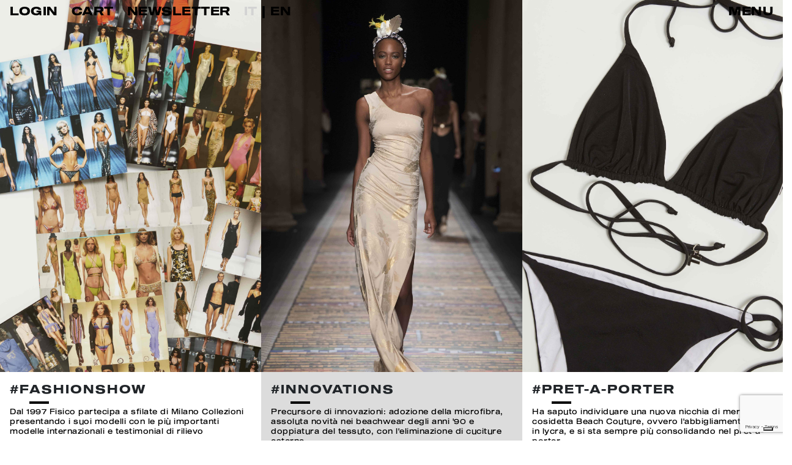

--- FILE ---
content_type: text/html;charset=utf-8
request_url: https://fisico.it/control/heritage;jsessionid=1160D3C392D3AC4CE9A355AD283BC059.jvm1
body_size: 70839
content:
<!DOCTYPE html><!-- Begin Screen component://fisico/widget/brandscreens/BrandSiteScreens.xml#heritage --><!-- Begin Template component://fisico/webapp/fi_it/brandpages/static_page/heritage.ftl --><html lang="it"><head><title></title><meta name="description" content=""><!-- Google tag (gtag.js) --><script async src="https://www.googletagmanager.com/gtag/js?id=G-3MHC27ZVRV"></script><script>
  window.dataLayer = window.dataLayer || [];
  function gtag(){dataLayer.push(arguments);}
  gtag('js', new Date());

  gtag('config', 'G-3MHC27ZVRV');
</script><!-- Google Tag Manager --><script>(function(w,d,s,l,i){w[l]=w[l]||[];w[l].push({'gtm.start':
  new Date().getTime(),event:'gtm.js'});var f=d.getElementsByTagName(s)[0],
  j=d.createElement(s),dl=l!='dataLayer'?'&l='+l:'';j.async=true;j.src=
  'https://www.googletagmanager.com/gtm.js?id=GTM-TJTJX6P8'+i+dl;f.parentNode.insertBefore(j,f);
  })(window,document,'script','dataLayer','');</script><!-- End Google Tag Manager --><meta name="google-site-verification" content=""><!-- Start of HubSpot Embed Code --><script type="text/javascript" id="hs-script-loader" async defer src="//js-eu1.hsforms.net/forms/embed/v2.js"></script><!-- End of HubSpot Embed Code --><!-- Start of HubSpot Embed Code --><script type="text/javascript" id="hs-script-loader" async defer src="//js-eu1.hs-scripts.com/26903998.js"></script><!-- End of HubSpot Embed Code --><script type="text/javascript">
    var _iub = _iub || [];
    _iub.csConfiguration = 
    {
        "askConsentAtCookiePolicyUpdate":true,
        "floatingPreferencesButtonDisplay":"bottom-right",
        "perPurposeConsent":true,
        "siteId":3516137,
        "whitelabel":false,
        "cookiePolicyId":56827488,
        "lang":"it",
        "cookiePolicyUrl":"https://www.fisico.it/control/privacy", 
        "banner":
            { 
                "acceptButtonDisplay":true,
				"closeButtonDisplay":false,
				"continueWithoutAcceptingButtonDisplay":true,
				"customizeButtonDisplay":true,
				"explicitWithdrawal":true,
				"listPurposes":true,
				"position":"float-top-center",
				"rejectButtonDisplay":true,
				"showTitle":false 
            }
    };
</script><script type="text/javascript" src="https://cs.iubenda.com/autoblocking/3516137.js"></script><script type="text/javascript" src="//cdn.iubenda.com/cs/iubenda_cs.js" charset="UTF-8" async></script><script src="https://www.google.com/recaptcha/api.js?render=6Ld5E4YlAAAAAHSRfrIaUaNXJxNjjrVfIYFI2pyY"></script><!-- Facebook Pixel Code --><script>
!function(f,b,e,v,n,t,s)
{if(f.fbq)return;n=f.fbq=function(){n.callMethod?
n.callMethod.apply(n,arguments):n.queue.push(arguments)};
if(!f._fbq)f._fbq=n;n.push=n;n.loaded=!0;n.version='2.0';
n.queue=[];t=b.createElement(e);t.async=!0;
t.src=v;s=b.getElementsByTagName(e)[0];
s.parentNode.insertBefore(t,s)}(window,document,'script',
'https://connect.facebook.net/en_US/fbevents.js');
 fbq('init', '3035435956685011'); 
fbq('track', 'PageView');
</script><noscript>
 <img height="1" width="1" src="https://www.facebook.com/tr?id=3035435956685011&amp;ev=PageView
&amp;noscript=1">
</noscript><!-- End Facebook Pixel Code --><meta name="content_url" content="https://fisico.it"><meta http-equiv="X-UA-Compatible" content="IE=edge"><meta name="viewport" content="width=device-width, initial-scale=1, user-scalable=no"><meta name="author" content=""><link rel="icon" href="/images/fsasset/img/fisico/favicon.ico"><!-- IE10 viewport hack for Surface/desktop Windows 8 bug --><link href="/images/fsasset/css/vendor/ie10-viewport-bug-workaround.css" rel="stylesheet"><!-- Just for debugging purposes. Don't actually copy these 2 lines! --><!--[if lt IE 9]><script src="../../assets/js/ie8-responsive-file-warning.js"></script><![endif]--><script src="/images/fsasset/js/ie-emulation-modes-warning.min.js" async></script><!-- HTML5 shim and Respond.js for IE8 support of HTML5 elements and media queries --><!--[if lt IE 9]>
    <script src="https://oss.maxcdn.com/html5shiv/3.7.3/html5shiv.min.js"></script>
    <script src="https://oss.maxcdn.com/respond/1.4.2/respond.min.js"></script>
  <![endif]--><!-- Just for debugging purposes. Don't actually copy these 2 lines! --><!--[if lt IE 9]><script src="../../assets/js/ie8-responsive-file-warning.js"></script><![endif]--><script src="/images/fsasset/js/ie-emulation-modes-warning.js"></script><!-- Custom styles for this template --><link rel="stylesheet" type="text/css" href="https://cdnjs.cloudflare.com/ajax/libs/slick-carousel/1.6.0/slick.min.css"><link href="/images/fsasset/css/vendor/carousel.css" rel="stylesheet"><script src="/images/fsasset/js/selectall.js"></script><script src="/images/fsasset/js/miscAjaxFunctions.js"></script><!-- GOOGLE FONT INCLUDE --><link href="https://fonts.googleapis.com/css?family=Cormorant+Garamond:500,500i,700|Montserrat:400,500,700" rel="stylesheet"><link href="https://fonts.googleapis.com/css?family=Poppins:300,400,500,600,700,800,900" rel="stylesheet"><!-- END GOOGLE FONT INCLUDE --><!-- Custom styles for this template --><link rel="stylesheet" href="https://stackpath.bootstrapcdn.com/bootstrap/4.1.3/css/bootstrap.min.css" integrity="sha384-MCw98/SFnGE8fJT3GXwEOngsV7Zt27NXFoaoApmYm81iuXoPkFOJwJ8ERdknLPMO" crossorigin="anonymous"><link href="/images/fsasset/css/vendor/animate.css" rel="stylesheet"><link href="/images/fsasset/css/vendor/font-awesome.min.css" rel="stylesheet"><link href="/images/fsasset/css/vendor/carousel.css" rel="stylesheet"><link href="/images/fsasset/css/vendor/colorbox.css" rel="stylesheet"><link href="/images/fsasset/css/style_lcfont.css" rel="stylesheet"><link href="/images/fsasset/css/stickyproduct.css" rel="stylesheet"><!-- CUSTOM STYLE INCLUDE --><link href="/images/fsasset/css/app.css" rel="stylesheet"><link href="/images/fsasset/css/responsive.css" rel="stylesheet"><!-- END CUSTOM STYLE INCLUDE --><link rel="stylesheet" type="text/css" href="https://cdnjs.cloudflare.com/ajax/libs/slick-carousel/1.6.0/slick.min.css"><link rel="stylesheet" href="https://cdnjs.cloudflare.com/ajax/libs/fancybox/3.3.5/jquery.fancybox.min.css"><script src="https://ajax.googleapis.com/ajax/libs/jquery/1.12.4/jquery.min.js"></script><script src="/images/fsasset/js/vendor/jquery.nicescroll.min.js"></script><link href="/images/fsasset/css/vendor/jquery.simpleselect.min.css" rel="stylesheet"><link href="/images/fsasset/css/parallax.css" rel="stylesheet"><link href="/images/fsasset/css/change-country.css" rel="stylesheet"><link rel="stylesheet" href="https://cdnjs.cloudflare.com/ajax/libs/css3-animate-it/1.0.3/css/animations.min.css"><script src="/images/fsasset/js/mp_cookie.js"></script><link href="/images/fsasset/css/reset.css" rel="stylesheet"><link href="/images/fsasset/css/fisico.css" rel="stylesheet"><link href="/images/fsasset/css/fisico-responsive.css" rel="stylesheet"></head><body>

<!-- Google Tag Manager (noscript) -->
<noscript><iframe src="https://www.googletagmanager.com/ns.html?id=GTM-TJTJX6P8" height="0" width="0" style="display:none;visibility:hidden"></iframe></noscript>
<!-- End Google Tag Manager (noscript) -->
<div class="right-sidebar-container">
    
	<div class="sidebar-overlay"></div>

    	<div class="right-sidebar login-block" data-open-element="1">
    	
    		<div class="sidebar-content">
            
            	<div class="close-button-right-menu">
                
                	<img src="/images/fsasset/img/close.png" class="img-responsive">
            
            	</div>

<script>

    $(document).ready(function () {
        var url = window.location.href;
        //alert(url);
        var split = url.split("/");
        var length = split.length;
        var req = split[length - 1]; //@ste se la request �� showcart, la registrazione di un utente deve redirezionare verso il checkout, altrimenti si viene rimandati al listing
        if (req.indexOf("#") > -1) //@ste a volte nelle request compare un carattere # come suffisso. Controllo se c'�� e nel caso lo elimino.
            req = req.replace("#", "");

        //@giulio new behaviour for login: if in item page the login redirect to cart page, insted of checkout page.
        if (req === "showcart" || req === "modifycart") {

          $("#loginform").attr("action", "/fi_it/control/loginfromcheckout;jsessionid=E0625F217B3C3F9BB6A652A7292AB917.jvm1");
          $("#newuserform").attr("action", "/fi_it/control/createuserfromcheckout;jsessionid=E0625F217B3C3F9BB6A652A7292AB917.jvm1");

        } else if(req === "additem") {

          $("#loginform").attr("action", "/fi_it/control/loginfromitempage;jsessionid=E0625F217B3C3F9BB6A652A7292AB917.jvm1");
          $("#newuserform").attr("action", "/fi_it/control/createuserfromitempage;jsessionid=E0625F217B3C3F9BB6A652A7292AB917.jvm1");

        }

    })


    function forgotPasswordSubmit(formId)
    {
        //alert("form id= "+formId);
        var form = document.getElementById(formId);
        var ajaxUrl = "/fi_it/control/forgotpassword;jsessionid=E0625F217B3C3F9BB6A652A7292AB917.jvm1";
        var userName = form.elements.namedItem("USERNAME_FORGOT_PASSWORD").value;
       // alert(userName);

        if(userName != null && userName.trim() != "" && userName.indexOf("@") != -1)
        {
        //@ste visualizzo label lampeggiante di attesa
        $("#passwordSubmit").html("<span id=\"loading\" class=\"waitingForConnection\">Elaborazione in corso...</span> ");

        //openForgotPasswordPopup("success",form);
        //  //alert(userName);
        $.post(ajaxUrl, $.param({USERNAME: userName, EMAIL_PASSWORD: "EMAIL_PASSWORD"}), function (msg) {
         //   alert(userName);
            msg = msg.trim(); //trim to avoid extra blank spaces added on writing the response

            openForgotPasswordPopup(msg, form);

            //@ste ripristino label pulsante originaria
        $("span[id^='loading']").remove();
        $("#passwordSubmit").html("Recupera password");

        });
        }
        }
    function openForgotPasswordPopup(msg, form) {
     // alert(msg);
        if (msg == "success") {

            $.colorbox({inline: true, speed: "700", width: "825px", height: "150px", href: "#PasswordSent", onComplete: function () {
                    form.reset();
                }});
            setTimeout(openForgotPasswordPopup, 2000);

        } else if (msg == "error") {

            $.colorbox({inline: true, speed: "700", width: "825px", height: "150px", href: "#PasswordError", onComplete: function () {
                    form.reset();
                }});
            setTimeout(openForgotPasswordPopup, 2000);
        } else if (msg == "suspicious") {


        }

    } //end function


    function checkUser()
    {
        var hrefLink = document.getElementById("btn_submit").href;
        document.getElementById("btn_submit").href="javascript:(0)";
        var $ = jQuery;
        var form = document.getElementById('loginform');
        var userName = form.elements.namedItem("USERNAME").value;
        var password = form.elements.namedItem("PASSWORD").value;
        var ajaxUrl = "/fi_it/control/ajaxFindUser;jsessionid=E0625F217B3C3F9BB6A652A7292AB917.jvm1";
        var emptyFields = false; //true se ci sono dei campi vuoti nel form
        //controllo se ci sono dei campi vuoti
        if (userName == '' || userName == null)
        {
            emptyFields = true;
            document.getElementById('noUser').style.display = 'block';
            var fieldContainer = $('#userName').parents('.field-container');
            fieldContainer.addClass('fieldContainerHasError');
        } else
        {
            if (document.getElementById('noUser').style.display == 'block') {
                var fieldContainer = $('#userName').parents('.field-container');
                document.getElementById('noUser').style.display = 'none';
                fieldContainer.removeClass('fieldContainerHasError');
            }
        }
        if (password == '' || password == null)
        {
            emptyFields = true;
            document.getElementById('noPassword').style.display = 'block';
            var fieldContainer = $('#noPassword').parents('.field-container');
            fieldContainer.addClass('fieldContainerHasError');
        } else
        {
            if (document.getElementById('noPassword').style.display == 'block') {
                document.getElementById('noPassword').style.display = 'none';
                var fieldContainer = $('#noPassword').parents('.field-container');
                fieldContainer.removeClass('fieldContainerHasError');
            }
        }




        if (emptyFields == false)
        {

            $.ajax({
                url: ajaxUrl,
                type: "POST",
                data: {USERNAME: userName, PASSWORD: password},
                success: function (msg) {
                    //      alert(form.getAttribute("action"));
                    //alert(msg);
                    msg = msg.trim();
                    var results = msg.split(';');
                    var response = results[0];
                    var message = results[1];
                    //   alert(response+'    '+message);
                    if (response.trim() == 'success')
                    {
                        if ($('#printResult').text().trim().length)
                        {     //pulisco il form da precedenti messaggi di errore
                            $('#printResult').empty();
                        }
                        //alert(form.getAttribute("action"));
                        //faccio il submit del form

                        if (form.getAttribute("action") != "/fi_it/control/login;jsessionid=E0625F217B3C3F9BB6A652A7292AB917.jvm1" && form.getAttribute("action") != "/fi_it/control/loginfromcheckout;jsessionid=E0625F217B3C3F9BB6A652A7292AB917.jvm1" && form.getAttribute("action") != "/fi_it/control/loginfromitempage;jsessionid=E0625F217B3C3F9BB6A652A7292AB917.jvm1")
                            form.setAttribute("action", "/fi_it/control/login;jsessionid=E0625F217B3C3F9BB6A652A7292AB917.jvm1");

                        form.submit();
                    } else
                    {
                        //visualizzo il messaggio di errore
                        if (response.trim() == "REQUIRE_PASSWORD_CHANGE")
                        {
                           
                            $("#temporary_password_div").css("display", "block");
                            $("#loginTitle").text("Reimposta la password");
                            $("#passwordLabel").text("Nuova Password");
                            $("#temporary_password").val($("#password").val());
                            $("#password").val("");
                            $("#password").attr("placeholder", "Digita nuova password");
                            $("#confirm_password_div").css("display", "block");
                            hrefLink="javascript:changePassword()";
                            $("#btn_submit").attr("href", hrefLink);
                            $("#partyId").attr("value", message.trim());
                                
                        } else {
                            
                            $("#loginTitle").text("Se sei gi&agrave; registrato inserisci le tue credenziali, altrimenti clicca su REGISTRATI");
                            $("#passwordLabel").text("Password");
                            $("#password").attr("placeholder", "Inserisci la tua password")

                            $('#printResult').html(message);
                        }
                    }
         window.setTimeout(function(){
        document.getElementById("btn_submit").href=hrefLink;            
        },1500);
                }
            });


        }



    }




    function checkEmail()
    {



        //  alert("entro in checkuser");
        var $ = jQuery;
        var form = document.getElementById('forgotPasswordForm');
        var userName = form.elements.namedItem("USERNAME_FORGOT_PASSWORD").value;
        var ajaxUrl = "/fi_it/control/ajaxCheckIfUserExists;jsessionid=E0625F217B3C3F9BB6A652A7292AB917.jvm1";
        var emptyFields = false; //true se ci sono dei campi vuoti nel form
        //controllo se ci sono dei campi vuoti
        if (userName == '' || userName == null)
        {
            emptyFields = true;
           // document.getElementById('forgotPasswordNoUser').style.display = 'block';
            var fieldContainer = $('#forgotpassword_userName').parents('.field-container');
            fieldContainer.addClass('fieldContainerHasError');
        }

        if (emptyFields == false)
        {

            $.ajax({
                url: ajaxUrl,
                type: "POST",
                data: {USERNAME: userName},
                success: function (msg) {
                    //      alert(form.getAttribute("action"));
                    //alert(msg);
                    msg = msg.trim();

                    //   alert(response+'    '+message);
                    if ( msg == 'USER_EXISTS')
                    {
                         $('#forgotPasswordPrintResult').css("display","none");
                        //alert(form.getAttribute("action"));
                        //faccio il submit del form

                         forgotPasswordSubmit('forgotPasswordForm');
                    } else
                    {

                       $('#forgotPasswordPrintResult').css("display","block");
                        }
                    }

                }


            );


        }

        else {
              $('#forgotPasswordPrintResult').css("display","none");
        }
    }






    function changePassword()
    {
       
        var ajaxUrl = "/fi_it/control/requirePasswordChange;jsessionid=E0625F217B3C3F9BB6A652A7292AB917.jvm1";
        var userLoginId = document.getElementById('userName').value;
        var currentPassword = document.getElementById('temporary_password').value;
        var newPassword = document.getElementById('password').value;
        var newPasswordVerify = document.getElementById('confirm_password').value;
        var party_Id = $("#partyId").val();
        var emptyFields = false; //true se ci sono dei campi vuoti nel form
        //controllo se ci sono dei campi vuoti

        if (userLoginId == '' || userLoginId == null)
        {
            emptyFields = true;
            document.getElementById('noUser').style.display = 'block';
        } else
        {
            if (document.getElementById('noUser').style.display == 'block')
                document.getElementById('noUser').style.display = 'none';
        }
        if (currentPassword == '' || currentPassword == null)
        {
            emptyFields = true;
            document.getElementById('noTempPassword').style.display = 'block';
        } else
        {
            if (document.getElementById('noTempPassword').style.display == 'block')
                document.getElementById('noTempPassword').style.display = 'none';
        }

        if (newPassword == '' || newPassword == null)
        {
            emptyFields = true;
            document.getElementById('noPassword').style.display = 'block';
        } else
        {
            if (document.getElementById('noPassword').style.display == 'block')
                document.getElementById('noPassword').style.display = 'none';
        }

        if (newPasswordVerify == '' || newPasswordVerify == null)
        {
            emptyFields = true;
            document.getElementById('noConfPassword').style.display = 'block';
        } else
        {
            if (document.getElementById('noConfPassword').style.display == 'block')
                document.getElementById('noConfPassword').style.display = 'none';
        }

        if (newPasswordVerify != newPassword)
        {
            emptyFields = true;
            document.getElementById('ErrConfPassword').style.display = 'block';
        } else
        {
            if (document.getElementById('ErrConfPassword').style.display == 'block')
                document.getElementById('ErrConfPassword').style.display = 'none';
        }

        if (emptyFields == false)
        {
            // alert("userLoginId: "+userLoginId+" currentPassword: "+currentPassword+" newPassword: "+newPassword+"  newPasswordVerify: "+newPasswordVerify+" partyId: "+party_Id);
            $.ajax({
                url: ajaxUrl,
                type: "POST",
                data: {partyId: party_Id, userLoginId: userLoginId, currentPassword: currentPassword, newPassword: newPassword, newPasswordVerify: newPasswordVerify, "login.username": "FITEST-admin", "login.password": "fitest"},
                success: function (msg) {

                    $("#temporary_password_div").css("display", "none");
                    $("#confirm_password_div").css("display", "none");
                    var form = document.getElementById('loginform');
                    $("#userName").val(userLoginId);
                    $("#password").val(newPassword);
                    if (form.getAttribute("action") != "/fi_it/control/login;jsessionid=E0625F217B3C3F9BB6A652A7292AB917.jvm1")
                        form.setAttribute("action", "/fi_it/control/login;jsessionid=E0625F217B3C3F9BB6A652A7292AB917.jvm1");
                    form.submit();


                }});

        }
    }
</script>

<style>
    .waitingForConnection
    {
        -webkit-animation-name: blinker;
        -webkit-animation-duration: 1.5s;
        -webkit-animation-timing-function: linear;
        animation-iteration-count: infinite;
        animation-direction: alternate;


    }

    @-webkit-keyframes blinker {
        0% { color: white }
        100% { color: black; }
    }


</style>


<form method="post" action="/control/login;jsessionid=E0625F217B3C3F9BB6A652A7292AB917.jvm1" name="loginform" id="loginform">
    <h3 id="loginTitle">Se sei già registrato inserisci le tue credenziali, altrimenti clicca su REGISTRATI</h3>

    <div class="field-container">
        <label for="userName">Email</label>
        <input type="email" name="USERNAME" id="userName" placeholder="Inserisci il tuo indirizzo email" value="">
        <p id="noUser" class="form-error-message">L'indirizzo email o la password fornita sono errati. </p>
    </div>

    <input type="text" id="partyId" style="display: none;" value="">

    <div class="field-container" style="display: none" id="temporary_password_div">
        <label for="password">Password Temporanea</label>
        <input type="password" name="TEMPORARY_PASSWORD" id="temporary_password" value="" placeholder="Digita password temporanea">
        <p id="noTempPassword" class="form-error-message">L'indirizzo email o la password fornita sono errati. </p>
    </div>

    <div class="field-container">
        <label id="passwordLabel" for="password">Password</label>
        <input type="password" name="PASSWORD" id="password" value="" placeholder="Inserisci la tua password">
        <p id="noPassword" class="form-error-message">L'indirizzo email o la password fornita sono errati. </p>
    </div>


    <div class="field-container" style="display: none" id="confirm_password_div">
        <label for="password">Conferma Nuova Password</label>
        <input type="password" name="CONFIRM_PASSWORD" id="confirm_password" value="" placeholder="Digita nuova password">
        <p id="noConfPassword" class="form-error-message">Il campo password è obbligatorio </p>
        <p id="ErrConfPassword" class="form-error-message">Le password non coincidono </p>
    </div>


    <a href="javascript:show_forgotpassword_div();" class="forgot-password">Password dimenticata?</a>
    <p id="printResult" style="color: red; font-size: 16px;"></p>
    <a class="btn-semicouture" id="btn_submit" href="javascript:checkUser()" style="text-decoration: none;">Accedi </a>
</form>



<div id="forgotpassword_div" class="forgot-password-container">
    <form method="post" id="forgotPasswordForm" class="form-horizontal">
        <div class="field-container">
            <label for="forgotpassword_userName">Password dimenticata</label>
            <input class="form-control" type="text" id="forgotpassword_userName" placeholder="Inserisci il tuo indirizzo email " name="USERNAME_FORGOT_PASSWORD" value="">
        </div>     <p id="forgotPasswordPrintResult" style="color: red; font-size: 16px;display:none;">Utente non trovato</p>
        <a class="btn-semicouture" id="passwordSubmit" style="text-decoration: none;" onclick="checkEmail();">Recupera password</a>
    </form>
</div> 

<div style="display:none">
        <div id="PasswordSent">
                <div id="PasswordSentMessage">
                        <h3>Password provvisoria inviata con successo</h3>
                        <p>Ti è stata inviata una password provvisoria al tuo indirizzo email.</p>
                </div>
        </div>
</div>

<div style="display:none">
        <div id="PasswordError">
                <div id="PasswordErrorMessage">
                        <h3>Errore nell'invio della password provvisoria</h3>
                        <p class="text-danger">Si è verificatun un'errore durante l'invio della password provvisoria al tuo account email, riprova più tardi, Grazie.</p>
                </div>
        </div>
</div>

<script>
    $('#forgotpassword_div').hide();
    function show_forgotpassword_div() {
        $('#forgotpassword_div').show();
    }
</script>

        	</div>
        
        	<span class="divider"></span>

	        <div class="register-button-container">
	            
	            <a href="#" class="register-button right-col-btn btn-semicouture" data-open-right="3">Registrazione</a>
	        
	        </div>

     	</div>


    	<div class="right-sidebar shopping-bag-block" data-open-element="2">
        
        	<div class="sidebar-content">
            
            	<div class="close-button-right-menu">
                	
                	<img src="/images/fsasset/img/close.png" class="img-responsive">
            
            	</div>

<div class="shopping-bag-list">
		<h2>Shopping Bag <span class="count-bag">(0)</span></h2>
		<div class="shopping-bag-item">
			<div class="col-xs-8 bag-detail bag-item-details">
				<h3>La shopping bag è vuota.</h3>
			</div>
		</div>
</div>


<script type="text/javascript">
//@ste lo ho spostato all'esterno dell'if in quanto viene invocato anche in altre parti del sorgente della pagina. Quindi deve essere sempre presente e valorizzato.
var shoppable = true;
var deliveryCountry = getCookie("deliveryCountry");
if (deliveryCountry === "ROTW"){
	shoppable = false;
}


//debug only
//shoppable = false;
if (shoppable == false){
	$('.nav-bag').hide();
}


function showLoginForm() {



var rightMenuCloseButton = $(".close-button-right-menu");
    rightMenuCloseButton.on('click', function () {
    		if($("#forgotpassword_div").is(':visible'))
    		   $("#forgotpassword_div").hide();
        $("#loginform").attr("action","/fi_it/control/loginfromcheckout;jsessionid=E0625F217B3C3F9BB6A652A7292AB917.jvm1");



});



//Service Menu (login, register...)
var checkoutBtn = $("#proceed-checkout-btn");

$("body").removeClass("right-sidebar-open");

		idAttribute="1";
		var openThis = $(".right-sidebar[data-open-element='" + idAttribute + "']");
		var openThisOpenClass = $(".right-sidebar-open.right-sidebar");
		if (openThisOpenClass.data("open-element") !== idAttribute) {
				openThisOpenClass.removeClass("right-sidebar-open");
		}

		openThis.toggleClass("right-sidebar-open");
		$("#loginform").attr("action","/fi_it/control/loginfromcheckout;jsessionid=E0625F217B3C3F9BB6A652A7292AB917.jvm1");
		if ($(window).width() >= 961) {
				var rightMenuHeight = $(window).height() - $(".header-nav-container").outerHeight(true);
				openThis.css({
						'top': $(".header-nav-container").outerHeight(true),
						'min-height': rightMenuHeight
				});
		}
		else {
				openThis.css({
						'top': 0,
						'min-height': $(window).height()
				});
		}

}//end function


</script>
        	
        	</div>
    
    	</div>


	   	<div class="right-sidebar register-block" data-open-element="3">
	        
	        <div class="sidebar-content">
	            
	            <div class="close-button-right-menu">
	                
	                <img src="/images/fsasset/img/close.png" class="img-responsive">
	            
	            </div>
	
  <script type="text/javascript">
/*
  	$(document).ready(function(){
  	var url=window.location.href;
  	var split = url.split("/");
    var length=split.length;
    var req=split[length-1]; //@ste se la request �� showcart, la registrazione di un utente deve redirezionare verso il checkout, altrimenti si viene rimandati al listing
    if (req.indexOf("#") > -1) //@ste a volte nelle request compare un carattere # come suffisso. Controllo se c'�� e nel caso lo elimino.
    	req=req.replace("#","");

    if (req==="showcart")
    {
    	$("#newuserform").attr("action","/fi_it/control/createuserAndCheckout;jsessionid=E0625F217B3C3F9BB6A652A7292AB917.jvm1");
    }

  	})
*/
       lastFocusedName = null;
       function setLastFocused(formElement) {
           lastFocusedName = formElement.name;
           document.write.lastFocusedName;
       }
       function clickUsername() {
           if (document.getElementById('UNUSEEMAIL').checked) {
               if (lastFocusedName == "UNUSEEMAIL") {
                   jQuery('#PASSWORD').focus();
               } else if (lastFocusedName == "PASSWORD") {
                   jQuery('#UNUSEEMAIL').focus();
               } else {
                   jQuery('#PASSWORD').focus();
               }
           }
       }
       function changeEmail() {
           if (document.getElementById('UNUSEEMAIL').checked) {

               var customerEmail = jQuery("#CUSTOMER_EMAIL").val();
               customerEmail = customerEmail.toLowerCase();
               document.getElementById('USERNAME').value = customerEmail;

           }
       }
       function setEmailUsername() {
           if (document.getElementById('UNUSEEMAIL').checked) {

               //@giulio transform all to lower case
               var customerEmail = jQuery("#CUSTOMER_EMAIL").val();
               customerEmail = customerEmail.toLowerCase();

               document.getElementById('USERNAME').value = customerEmail;
               // don't disable, make the browser not submit the field: document.getElementById('USERNAME').disabled=true;
           } else {
               document.getElementById('USERNAME').value='';
               // document.getElementById('USERNAME').disabled=false;
           }
       }
       function hideShowUsaStates() {
  		 var customerStateElement = document.getElementById('newuserform_stateProvinceGeoId');
       	 var customerCountryElement = document.getElementById('newuserform_countryGeoId');
           if (customerCountryElement.value == "USA" || customerCountryElement.value == "UMI") {
               customerStateElement.style.display = "block";
           } else {
               customerStateElement.style.display = "none";
           }
       }

	   function setUser() {
       var customerEmail = jQuery("#CUSTOMER_EMAIL").val();
       customerEmail = customerEmail.toLowerCase();
		   document.getElementById('USERNAME').value = customerEmail;
       }

   function check(ch)
   {
       if ( ch.checked )
	   {
	       if ( document.getElementById("error").style.diplay != 'none' )
		   {
		       document.getElementById("error").style.display='none';
		   }
	       //$("#btnConfirm").attr("href","javascript:setUser();document.getElementById('newuserform').submit()");
         //@ste modfied to call the checkField functinon
         $("#btnConfirm").attr("href","javascript:checkFields()");
	   }
       else
	   {

	       $("#btnConfirm").attr("href","javascript:showError()");
	   }
}

function checkFields()
{
    /**
    * controlllo il corretto inserimento di tutti i campi:
    * se ok chiamo checkIfUserExists, altrimenti visualizzo i messaggi di errore
    **/

    var firstName=document.getElementById('USER_FIRST_NAME').value;
    var lastName=document.getElementById('USER_LAST_NAME').value;
    var mail=document.getElementById('CUSTOMER_EMAIL').value.toLowerCase();
    var password=document.getElementById('PASSWORD').value;
    var confirmPassword=document.getElementById('CONFIRM_PASSWORD').value;
        //@giulio flag gdpr
    var gdprAuthMarketAccept = document.getElementById("newUserRegisterMarketingAccept");
    var gdprAuthMarketDecline = document.getElementById("newUserRegisterMarketingDecline");
    var gdprAuthProfilingAccept = document.getElementById("newUserRegisterProfilingAccept");
    var gdprAuthProfilingDecline = document.getElementById("newUserRegisterProfilingDecline");
        
    var procedi=true; /**flag di controllo, se alla fine del metodo �� ancora true, vuol dire che tutti i campi sono stati
                      *  inseriti correttamente, quindi posso procedere con checkIfUserExists.
                      **/
    var fNError=document.getElementById('firstNameRequired'); //blocco <p> con testo errore firstName
    var lNError=document.getElementById('lastNameRequired');
    var emptyMailError=document.getElementById('emptyEmail');
    var emptyPasswordError=document.getElementById('emptyPassword');
    var invalidPasswordError=document.getElementById('invalidPassword');
        
    //@giulio error box for gdpr flags
    var gdprError = document.getElementById("error");

    //check sul nome
    //if campo nome vuoto

    if(firstName == null || firstName.trim() == "")
    {
        if(fNError.style.display == 'none')  fNError.style.display='block';

        procedi=false;
    }
    else
        if(fNError.style.display != 'none') {
            fNError.style.display='none';
        }

    //check sul cognome

      if(lastName == null || lastName.trim() == "")
    {
        if(lNError.style.display == 'none')  lNError.style.display='block';
        procedi=false;
    }
    else
        if(lNError.style.display != 'none')  lNError.style.display='none';

    //check sull'indirizzo email (userId)

    if(mail == null || mail.trim() == "" )
    {

      if( emptyMailError.style.display == 'none') emptyMailError.style.display='block';
        procedi=false;
    }
    else
        if( emptyMailError.style.display != 'none') emptyMailError.style.display='none';

    //check sulla password
      //1: se il campo password �� vuoto: password non valida
      //2: se il campo password non �� vuoto , ma il campo conferma password �� vuoto o contiene una password diversa: password non corrispondenti

    //check 1
    if( password == null || password.trim() == "" )
    {
        if( emptyPasswordError.style.display == 'none') emptyPasswordError.style.display='block';
        procedi=false;
    }
    else
         if( emptyPasswordError.style.display != 'none') emptyPasswordError.style.display='none';
    //check 2

        if( (confirmPassword == null || confirmPassword.trim() == "" || password != confirmPassword)  && ( password != null && password.trim() != "" ))
        {

        if( invalidPasswordError.style.display == 'none') invalidPasswordError.style.display='block';
              procedi=false;
        }
    else
         if( invalidPasswordError.style.display != 'none') invalidPasswordError.style.display='none';
             
               //check su flags gdpr
    if( ((!gdprAuthMarketAccept.checked) && (!gdprAuthMarketDecline.checked)) || ((!gdprAuthProfilingAccept.checked) && (!gdprAuthProfilingDecline.checked)) ) {
      procedi = false;

      if(gdprError.style.display == 'none') {
        gdprError.style.display = 'block';
      }

    } else {
      if( gdprError.style.display != 'none') gdprError.style.display='none';
    }


    // fine dei check: se procedi �� rimasto = true chiamo checkIfUserExists

    if(procedi == true)    checkIfUserExists();

}

function checkIfUserExists()
{

  var form=document.getElementById('newuserform');
  var userName=form.elements.namedItem('CUSTOMER_EMAIL').value.toLowerCase();
  var ajaxUrl="/fi_it/control/ajaxCheckIfUserExists;jsessionid=E0625F217B3C3F9BB6A652A7292AB917.jvm1";

     $.ajax({
  url: ajaxUrl,
  type: "POST",
  data: { USERNAME : userName },
      success: function(msg) {
     // alert(msg);
      msg=msg.trim();
      if(msg.toString() === "USER_EXISTS" )
         {

         if($("#userExists").css('display') == 'none' )
      {
           $("#userExists").css('display','block');
      }
      }
          else if( msg.toString() === "NEW_USER" )
          {
                 if($("#userExists").css('display') != 'none' )
              {
                   $("#userExists").css('display','none');
              }

              setUser();

              if ( $("#newuserform").attr("action") === "" )
               {
                  $("#newuserform").attr("action","/fi_it/control/createuser;jsessionid=E0625F217B3C3F9BB6A652A7292AB917.jvm1") ;
               }
               
               //pushing custom Lead event for facebook pixel
                window.dataLayer.push({'event' : 'newuser-evt'});
               
              document.getElementById('newuserform').submit();
          }


     }
});
}

function setToLowerCase(input) {
  //funzione per settare i valori dell'indirizzo mail sempre in minuscolo
  //si attiva quando si esce dalla text area (evento onblur).
  input.value = input.value.toLowerCase();
}

function showError() {
	   document.getElementById("error").style.display='block';
}

     //]]>
  </script>
 
		<h2>
      Registrati<br>
      </h2><p style="font-size: 12px;"><b>tutti i campi sono obbligatori </b></p>
    

		<div class="FormRegister">

			<form class="form-horizontal" role="form" method="post" action="/control/createuser;jsessionid=E0625F217B3C3F9BB6A652A7292AB917.jvm1" id="newuserform" name="newuserform" novalidate>

					<input type="hidden" name="emailProductStoreId" value="10000">

  <div>
  </div> 
					<select class="hidden" name="USER_TITLE" id="USER_TITLE">
						<option>CommonTitleMrs</option>
					</select>

          <div class="field-container">
            <label for="USER_FIRST_NAME">Nome</label>
						<input type="text" class="form-control" name="USER_FIRST_NAME" id="USER_FIRST_NAME" value="" placeholder="Inserisci il tuo nome">
  <div>
  </div> 
            <p id="firstNameRequired" style="color: red; font-size: 15px; display: none;">Il campo nome è obbligatorio </p>
					</div>


          <div class="field-container">
            <label for="USER_LAST_NAME">Cognome</label>
						<input type="text" class="form-control" name="USER_LAST_NAME" id="USER_LAST_NAME" value="" placeholder="Inserisci il tuo cognome">
  <div>
  </div> 
            <p id="lastNameRequired" style="color: red; font-size: 15px; display: none;">Il campo cognome è obbligatorio </p>
					</div>


          <div class="field-container">
            <label for="CUSTOMER_EMAIL">Email</label>
  <div>
  </div> 
						<input type="text" class="form-control" name="CUSTOMER_EMAIL" id="CUSTOMER_EMAIL" value="" placeholder="Inserisci il tuo indirizzo email" onblur="javascript:setToLowerCase(this)">
            <p id="emptyEmail" style="color: red; font-size: 15px; display: none;"> Il campo Email è obbligatorio </p>
            <p id="userExists" style="color: red; font-size: 15px; display: none;">Id utente già presente </p>
        	</div>


					<input type="hidden" name="USERNAME" id="USERNAME" value="">


					<input type="hidden" class="form-control" name="CUSTOMER_ADDRESS1" id="CUSTOMER_ADDRESS1" value="Insert your address">
					<input type="hidden" class="form-control" name="CUSTOMER_CITY" id="CUSTOMER_CITY" value="Insert your city">
					<input type="hidden" class="form-control" name="CUSTOMER_POSTAL_CODE" id="CUSTOMER_POSTAL_CODE" value="Insert you zip code">
					<select class="hidden" name="CUSTOMER_COUNTRY" id="newuserform_countryGeoId">
						<!-- Begin Screen component://common/widget/CommonScreens.xml#countries -->
<!-- Begin Template component://common/webcommon/includes/countries.ftl -->
        <option value="AFG">Afghanistan</option>
        <option value="ALB">Albania</option>
        <option value="DZA">Algeria</option>
        <option value="ASM">Samoa Americana</option>
        <option value="AND">Andorra</option>
        <option value="AGO">Angola</option>
        <option value="AIA">Anguilla</option>
        <option value="ATA">Antartide</option>
        <option value="ATG">Antigua e Barbuda</option>
        <option value="ARG">Argentina</option>
        <option value="ARM">Armenia</option>
        <option value="ABW">Aruba</option>
        <option value="AUS">Australia</option>
        <option value="AUT">Austria</option>
        <option value="AZE">Azerbaijan</option>
        <option value="ALA">Åland islands</option>
        <option value="BHS">Bahamas</option>
        <option value="BHR">Bahrain</option>
        <option value="BGD">Bangladesh</option>
        <option value="BRB">Barbados</option>
        <option value="BLR">Bielorussia</option>
        <option value="BEL">Belgio</option>
        <option value="BLZ">Belize</option>
        <option value="BEN">Benin</option>
        <option value="BMU">Bermuda</option>
        <option value="BTN">Bhutan</option>
        <option value="BOL">Bolivia</option>
        <option value="BES">Bonaire, Sint Eustatius and Saba</option>
        <option value="BIH">Bosnia e Herzegowina</option>
        <option value="BWA">Botswana</option>
        <option value="BVT">Isola Bouvet</option>
        <option value="BRA">Brasile</option>
        <option value="IOT">Territorio Oceano Indiano Inglese</option>
        <option value="BRN">Brunei Darussalam</option>
        <option value="BGR">Bulgaria</option>
        <option value="BFA">Burkina Faso</option>
        <option value="BDI">Burundi</option>
        <option value="KHM">Cambogia</option>
        <option value="CMR">Cameroon</option>
        <option value="CAN">Canada</option>
        <option value="CPV">Capo Verde</option>
        <option value="CYM">Isole Cayman</option>
        <option value="CAF">Repubblica Centrale Africana</option>
        <option value="TCD">Chad</option>
        <option value="CHL">Cile</option>
        <option value="CHN">Cina</option>
        <option value="CXR">Isola Di Natale</option>
        <option value="CCK">Isole Cocos (keeling)</option>
        <option value="COL">Colombia</option>
        <option value="COM">Comoros</option>
        <option value="COG">Congo</option>
        <option value="COD">Repubblica Democratica del Congo</option>
        <option value="COK">Isole Cook</option>
        <option value="CRI">Costa Rica</option>
        <option value="CIV">Costa D'Avorio</option>
        <option value="HRV">Croazia</option>
        <option value="CUB">Cuba</option>
        <option value="CUW">Curaçao</option>
        <option value="CYP">Cipro</option>
        <option value="CZE">Repubblica Ceca</option>
        <option value="DNK">Danimarca</option>
        <option value="DJI">Djibouti</option>
        <option value="DMA">Domenicana</option>
        <option value="DOM">Repubblica Domenicana</option>
        <option value="TLS">Timor Est</option>
        <option value="ECU">Ecuador</option>
        <option value="EGY">Egitto</option>
        <option value="SLV">El Salvador</option>
        <option value="ENGL">Inghilterra</option>
        <option value="GNQ">Guinea Equatoriale</option>
        <option value="ERI">Eritrea</option>
        <option value="EST">Estonia</option>
        <option value="ETH">Etiopia</option>
        <option value="FLK">Isole Falkland (malvinas)</option>
        <option value="FRO">Isole Faroe</option>
        <option value="FJI">Fiji</option>
        <option value="FIN">Finlandia</option>
        <option value="FRA">Francia</option>
        <option value="FXX">Francia, Metropolitana</option>
        <option value="GUF">Guinea Francese</option>
        <option value="PYF">Polinesia Francese</option>
        <option value="ATF">Territori del Sud Francesi</option>
        <option value="GAB">Gabon</option>
        <option value="GMB">Gambia</option>
        <option value="GEO">Georgia</option>
        <option value="DEU">Germania</option>
        <option value="GHA">Ghana</option>
        <option value="GIB">Gibilterra</option>
        <option value="GRC">Grecia</option>
        <option value="GRL">Groenlandia</option>
        <option value="GRD">Grenada</option>
        <option value="GLP">Guadalupe</option>
        <option value="GUM">Guam</option>
        <option value="GTM">Guatemala</option>
        <option value="GGY">Guernsey</option>
        <option value="GIN">Guinea</option>
        <option value="GNB">Guinea-bissau</option>
        <option value="GUY">Guyana</option>
        <option value="HTI">Haiti</option>
        <option value="HMD">Isole Heard e Mc Donald</option>
        <option value="VAT">Città del Vaticano</option>
        <option value="HND">Honduras</option>
        <option value="HKG">Hong Kong</option>
        <option value="HUN">Ungheria</option>
        <option value="ISL">Islanda</option>
        <option value="IND">India</option>
        <option value="IDN">Indonesia</option>
        <option value="IRN">Repubblica Islamica Dell'Iran</option>
        <option value="IRQ">Iraq</option>
        <option value="IRL">Irlanda</option>
        <option value="IMN">Isle of Man</option>
        <option value="ISR">Israele</option>
        <option value="ITA" selected="selected">Italia</option>
        <option value="JAM">Giamaica</option>
        <option value="JPN">Giappone</option>
        <option value="JEY">Jersey</option>
        <option value="JOR">Giordania</option>
        <option value="KAZ">Kazakhstan</option>
        <option value="KEN">Kenia</option>
        <option value="KIR">Kiribati</option>
        <option value="PRK">Repubblica Democratica Pop. Korea</option>
        <option value="KOR">Repubblica Di Korea</option>
        <option value="KWT">Kuwait</option>
        <option value="KGZ">Kyrgyzstan</option>
        <option value="LAO">Repubblica Democratica Pop. Laos</option>
        <option value="LVA">Lettonia</option>
        <option value="LBN">Libano</option>
        <option value="LSO">Lesotho</option>
        <option value="LBR">Liberia</option>
        <option value="LBY">Libia</option>
        <option value="LIE">Liechtenstein</option>
        <option value="LTU">Lituania</option>
        <option value="LUX">Lussemburgo</option>
        <option value="MAC">Macao</option>
        <option value="MKD">Macedonia</option>
        <option value="MDG">Madagascar</option>
        <option value="MWI">Malawi</option>
        <option value="MYS">Malaysia</option>
        <option value="MDV">Isole Maldive</option>
        <option value="MLI">Mali</option>
        <option value="MLT">Malta</option>
        <option value="MHL">Isole Marshall</option>
        <option value="MTQ">Martinique</option>
        <option value="MRT">Mauritania</option>
        <option value="MUS">Mauritius</option>
        <option value="MYT">Mayotte</option>
        <option value="MEX">Messico</option>
        <option value="FSM">Stato Federale Della Micronesia</option>
        <option value="MDA">Repubblica Di Moldova</option>
        <option value="MCO">Monaco</option>
        <option value="MNG">Mongolia</option>
        <option value="MNE">Montenegro</option>
        <option value="MSR">Montserrat</option>
        <option value="MAR">Marocco</option>
        <option value="MOZ">Mozambico</option>
        <option value="MMR">Myanmar</option>
        <option value="NIRL">NIRL</option>
        <option value="NAM">Namibia</option>
        <option value="NRU">Nauru</option>
        <option value="NPL">Nepal</option>
        <option value="NLD">Paesi Bassi</option>
        <option value="ANT">Antille Paesi Bassi</option>
        <option value="NCL">Nuova Caledonia</option>
        <option value="NZL">Nuova Zelanda</option>
        <option value="NIC">Nicaragua</option>
        <option value="NER">Niger</option>
        <option value="NGA">Nigeria</option>
        <option value="NIU">Niue</option>
        <option value="NFK">Isola Norfolk</option>
        <option value="MNP">Isole del Nord Mariana</option>
        <option value="NOR">Norvegia</option>
        <option value="OMN">Oman</option>
        <option value="PAK">Pakistan</option>
        <option value="PLW">Palau</option>
        <option value="PSE">Territori Occupati Palestina</option>
        <option value="PAN">Panama</option>
        <option value="PNG">Papua Nuova Guinea</option>
        <option value="PRY">Paraguay</option>
        <option value="PER">Perù</option>
        <option value="PHL">Filippine</option>
        <option value="PCN">Pitcairn</option>
        <option value="POL">Polonia</option>
        <option value="PRT">Portogallo</option>
        <option value="PRI">Portorico</option>
        <option value="QAT">Qatar</option>
        <option value="REU">Reunion</option>
        <option value="ROU">Romania</option>
        <option value="RUS">Federazione Russa</option>
        <option value="RWA">Rwanda</option>
        <option value="BLM">Saint Barthélemy</option>
        <option value="KNA">Saint Kitts e Nevis</option>
        <option value="LCA">Santa Lucia</option>
        <option value="MAF">Saint Martin (French part)</option>
        <option value="VCT">Saint Vincent e The Grenadines</option>
        <option value="WSM">Samoa</option>
        <option value="SMR">San Marino</option>
        <option value="STP">Sao Tome e Principe</option>
        <option value="SAU">Arabia Saudita</option>
        <option value="SCOT">Scozia</option>
        <option value="SEN">Senegal</option>
        <option value="SRB">Serbia</option>
        <option value="SYC">Seychelles</option>
        <option value="SLE">Sierra Leone</option>
        <option value="SGP">Singapore</option>
        <option value="SXM">Sint Maarten (Dutch part)</option>
        <option value="SVK">Repubblica Slovacca</option>
        <option value="SVN">Slovenia</option>
        <option value="SLB">Isole Solomon</option>
        <option value="SOM">Somalia</option>
        <option value="ZAF">Sud Africa</option>
        <option value="SGS">Georgia Sud e Isole Sandwich</option>
        <option value="SSD">South Sudan</option>
        <option value="ESP">Spagna</option>
        <option value="LKA">Sri Lanka</option>
        <option value="SHN">Santa Helena</option>
        <option value="SPM">St. Pierre e Miquelon</option>
        <option value="SDN">Sudan</option>
        <option value="SUR">Suriname</option>
        <option value="SJM">Isole Svalbard e Jan Mayen</option>
        <option value="SWZ">Swaziland</option>
        <option value="SWE">Svezia</option>
        <option value="CHE">Svizzera</option>
        <option value="SYR">Repubblica Araba della Siria</option>
        <option value="TWN">Taiwan</option>
        <option value="TJK">Tajikistan</option>
        <option value="TZA">Repubblica Unita Della Tanzania</option>
        <option value="THA">Tailandia</option>
        <option value="TGO">Togo</option>
        <option value="TKL">Tokelau</option>
        <option value="TON">Tonga</option>
        <option value="TTO">Trinidad e Tobago</option>
        <option value="TUN">Tunisia</option>
        <option value="TUR">Turchia</option>
        <option value="TKM">Turkmenistan</option>
        <option value="TCA">Isole Turks e Caicos</option>
        <option value="TUV">Tuvalu</option>
        <option value="UGA">Uganda</option>
        <option value="UKR">Ucraina</option>
        <option value="ARE">Emirati Arabi Uniti</option>
        <option value="GBR">Regno Unito</option>
        <option value="USA">Stati Uniti d'America</option>
        <option value="UMI">Isole Minori Stati Uniti</option>
        <option value="URY">Uruguay</option>
        <option value="UZB">Uzbekistan</option>
        <option value="VUT">Vanuatu</option>
        <option value="VEN">Venezuela</option>
        <option value="VNM">Vietnam</option>
        <option value="VGB">Isole Vergini (inglesi)</option>
        <option value="VIR">Isole Vergini (americane)</option>
        <option value="WALS">Galles</option>
        <option value="WLF">Isole Wallis e Futuna</option>
        <option value="ESH">Sahara Occidentale</option>
        <option value="YEM">Yemen</option>
        <option value="YUG">Jugoslavia</option>
        <option value="ZMB">Zambia</option>
        <option value="ZWE">Zimbabwe</option>
<!-- End Template component://common/webcommon/includes/countries.ftl -->
<!-- End Screen component://common/widget/CommonScreens.xml#countries -->

						<option selected="selected" value="ITA">
							Italia
						</option>
					</select>
					<select class="hidden" name="CUSTOMER_STATE" id="newuserform_stateProvinceGeoId"></select>


					<!--
							  <input type="text" class="form-control" name="USERNAME" id="USERNAME" value="" onfocus="clickUsername();" onchange="changeEmail();"/>
					-->


                                    <div class="field-container">
                                        <label for="PASSWORD">Password</label>
  <div>
  </div> 
                                        <input type="password" class="form-control" name="PASSWORD" id="PASSWORD" onfocus="setLastFocused(this);" placeholder="Inserisci la tua password">
                                        <p id="emptyPassword" style="color: red; font-size: 15px; display: none;">Il campo password è obbligatorio </p>
                                        <p id="invalidPassword" style="color: red; font-size: 15px; display: none;">Le password non coincidono </p>
                                   </div>

                                    <div class="field-container">
                                      <label for="CONFIRM_PASSWORD">Conferma password</label>
  <div>
  </div> 
                                        <input type="password" class="form-control" name="CONFIRM_PASSWORD" id="CONFIRM_PASSWORD" value="" maxlength="50" placeholder="Conferma password">
                                    </div>
                                    <br>
 								    <p style="text-align: center;">Ho letto l'informativa sulla<a href="/control/privacy;jsessionid=E0625F217B3C3F9BB6A652A7292AB917.jvm1">privacy</a>e acconsento al trattamento dei miei dati personali per creare il mio account su questo ecommerce</p><p>
                                    
                                    
                                    </p><h3 style="text-align: center;" class="newsl-market-consent-title">Manifestazione del consenso
                                    </h3><p style="text-align: center;">Consente il trattamento dei Suoi dati personali per finalità di marketing?</p><p>
                                    </p><div style="display: inline-flex; justify-content: space-evenly; align-items: center; width: 100%; margin: 5px 0;">


                                      <div style="margin: auto;">
                                        <label for="newUserRegisterMarketingAccept">
                                          <input type="radio" name="newUserRadioGroupMarketing" id="newUserRegisterMarketingAccept" value="Y">
                                          Consento
                                        </label>
                                      </div>
                                      <div style="margin: auto">
                                        <label for="newUserRegisterMarketingDecline" class="gdprLabelMarket">
                                        <input type="radio" name="newUserRadioGroupMarketing" id="newUserRegisterMarketingDecline" value="N">
                                        Non consento
                                      </label>
                                      </div>
                                    </div>

                                    <p style="text-align: center;">Consente il trattamento dei Suoi dati personali per finalità di profilazione?</p>
                                    <div style="display: inline-flex; justify-content: space-evenly; align-items: center; width: 100%; margin: 5px 0;">

                                      <div style="margin: auto;">
                                        <label for="newUserRegisterProfilingAccept">
                                          <input type="radio" name="newUserRadioGroupProfiling" id="newUserRegisterProfilingAccept" value="Y">
                                          Consento
                                        </label>
                                      </div>
                                      <div style="margin: auto">
                                        <label for="newUserRegisterProfilingDecline" class="gdprLabelMarket">
                                        <input type="radio" name="newUserRadioGroupProfiling" id="newUserRegisterProfilingDecline" value="N">
                                        Non consento
                                      </label>
                                      </div>
                                    </div>
                                    
                                <div id="error" style="display:none;"><p style="color:red;">Per continuare, devi prima confermare l'autorizzazione al trattamento dei dati personali.</p></div>

                                <a class="btn-semicouture" href="javascript:checkFields()" role="button" id="btnConfirm" style="text-decoration: none;">Salva</a>

			</form>


    </div><!--END FormRegister-->
	        
	        </div>
	    
	    </div>
    
	        
     <div class="right-sidebar newsletter-block" style="background-color: #000;" data-open-element="4">
        
        <div class="sidebar-content">
            
            <div class="close-button-right-menu" style="background-color: #000;">
                
                <img src="/images/fsasset/img/close.png" class="img-responsive">
            
            </div>

<div class="col-lg-3"></div>
<div class="col-lg-6">
	 <div>
				<script charset="utf-8" type="text/javascript" src="//js-eu1.hsforms.net/forms/embed/v2.js"></script>
		<script>
		  hbspt.forms.create({
		    region: "eu1",
			portalId: "26903998",
		    formId: "ca1ed189-6e66-4aa9-869e-b903f1dad6d1"
		  });
		</script>
    </div>
</div>
<div class="col-lg-3"></div>        </div>
    
    </div>
    
    
    
</div>
<!-- end template loginPocket.ftl-->
 
<div id="navbar-main" class="navbar">
	<div class="container-fluid d-none d-lg-block"> 
    <div class="row d-flex align-items-center">
     
	         <div class="col-lg-5 text-left">
		        
		                
	
	                <a style="font-size: 100%;cursor:pointer;text-transform: uppercase" class="menu black top_login_open">LOGIN</a> 


                	  
		         
                    <a style="font-size: 100%;cursor:pointer;text-transform: uppercase" class="menu black top_cart_open">CART</a>
                    
                      
             
             <a style="font-size: 100%;cursor:pointer;text-transform: uppercase" class="menu black top_newsletter_open">Newsletter</a>
             
               
		     
		     <a id="italian_language" style="font-size: 100%;cursor:pointer;text-transform: uppercase" class="menu black">IT</a> 
		     
		     <span style="color:black; font-size: 100%">|</span>
             
             <a id="english_language" style="font-size: 100%;cursor:pointer;text-transform: uppercase" class="menu black">EN</a>
                        
		                 
	         </div>
	         
	         <div class="col-lg-2 logo"> 
            	
	        	<a href="/control/index;jsessionid=E0625F217B3C3F9BB6A652A7292AB917.jvm1" style="display: none; font-size: 100%;cursor:pointer;text-transform: uppercase;color:black">
					<img src="/images/fsasset/img/fisico/logo_blank.png">
				</a>
	         
	         </div>
	         
	         <div class="col-lg-5 top_open text-right"> <a class="menu black" style="font-size: 100%;cursor:pointer;text-transform: uppercase">MENU</a></div>
         
      </div>   
 </div>
<div id="mobile-menu" class="d-flex flex-column d-sm-block d-lg-none" title="Menu">

            <i class="fa fa-user menu black top_login_open" style="padding-bottom:1rem;"></i>
            
        <i class="fa fa-shopping-cart menu black top_cart_open" style="padding-bottom:1rem;"></i>
        
        <i class="fa fa-envelope menu black top_newsletter_open"></i>
      
</div>

<div id="open-button" class="menu navbar-toggle d-sm-block d-lg-none" title="Menu">

       <div class="bar1"></div>
       <div class="bar2"></div>
       <div class="bar3"></div>   
        
</div>

</div>
   
            
<div class="container-fluid">
            
            <section id="home-carousel">
                
                <div class="slideshow">
                
                    <div class="slide-item" style="background-image:url('/images/fsasset/img/fisico/history/h_1.jpg'); height: 100vh;">
                     
                        <div class="slide-title-heritage row d-flex" style="background-color:white;">
                        	
                        	<div class="col-10 col-sm-12" style="padding:1rem;">
                                    <h1 class="h_post_title">#FASHIONSHOW</h1>
                                    <p>Dal 1997 Fisico partecipa a sfilate di Milano Collezioni presentando i suoi modelli con le più importanti modelle internazionali e testimonial di rilievo</p>
                        	</div>
                        	<div class="col-2 arrow ag" style="">
                        	</div>
                       		 
                       		 
                        </div>
                    
                    </div>
                    
                     <div class="slide-item" style="background-image:url('/images/fsasset/img/fisico/history/h_2.jpg');height: 100vh;">
                        
                        <div class="slide-title-heritage row d-flex" style="background-color:gainsboro;">
                        	
                        	<div class="col-10 col-sm-12" style=" padding:1rem;">
                                    <h1 class="h_post_title">#INNOVATIONS</h1>
                                    <p>Precursore di innovazioni: adozione della microfibra, assoluta novità nei beachwear degli anni '90 e doppiatura del tessuto, con l'eliminazione di cuciture esterne</p>
                        	</div>
                        	<div class="col-2 arrow aw" style="">
                        	</div>
                       		 
                       		 
                        </div>
                    
                    </div>
                     <div class="slide-item" style="background-image:url('/images/fsasset/img/fisico/history/h_3.jpg'); height: 100vh;">
                    
                         <div class="slide-title-heritage row d-flex " style="background-color:white;">
                        	
                        	<div class="col-10 col-sm-12" style="padding:1rem;">
                                    <h1 class="h_post_title">#Pret-a-porter</h1>
                                    <p>Ha saputo individuare una nuova nicchia di mercato la cosidetta Beach Couture, ovvero l'abbigliamento mare in lycra, e si sta sempre più consolidando nel pret-a-porter</p>
                        	</div>
                        	<div class="col-2 arrow ag" style="">
                        	</div>
                       		 
                       		 
                        </div>
                   
                    </div>
                     
                </div>
            </section>
             
            <section id="small-footer">
		
<div class="row">
    <div class="col-lg-3"> </div>
    <div class="col-lg-6 d-flex justify-content-center flex-column align-items-center">
        <p> Olmar and Mirta spa</p>
        <p><small>Via Cocapana 9 - 46026 Quistello(MN)</small></p>
        <p><small>P.IVA 01817070202 / +39 0376618905</small></p>
        <p><small>customercare@fisico.it / 2020 All right reserved</small></p>

    </div>
    <div class="col-lg-3"></div>
</div>
                    
              
<div id="poweredBy" class="row">
    <div class="col-lg-3"> </div>
    <div class="col-lg-6 d-flex justify-content-center flex-column align-items-center">
        <a href="http://www.mpstyle.it" target="_blank">Powered by MpStyle</a>
    </div>
    <div class="col-lg-3"></div>
</div>
                    	
            </section>
      
        
        </div>

 

 

	 <nav class="bg-menu" style="display: none">
                <ul class="navmenu">
                    <li class="dropdown"> 
                        <a href="/control/index;jsessionid=E0625F217B3C3F9BB6A652A7292AB917.jvm1">HOME</a>                   
                    </li>
                    <li>
                    	<a href="/control/fisico;jsessionid=E0625F217B3C3F9BB6A652A7292AB917.jvm1">CAMPAIGN</a>
                    </li>
                    <li>
                         <a href="/control/heritage;jsessionid=E0625F217B3C3F9BB6A652A7292AB917.jvm1">HISTORY</a>
                    </li>
                    <li>
                         <a href="/control/boutique;jsessionid=E0625F217B3C3F9BB6A652A7292AB917.jvm1">STORES</a>
                    </li>
                        <li>
                             <a href="/control/collections;jsessionid=E0625F217B3C3F9BB6A652A7292AB917.jvm1">SHOP</a>
                        </li>
                </ul>
                
               <div style="display: flex; flex-direction: column; position: fixed; bottom: 2rem; ">
                   <span style="font-size:1rem;color:#fff; margin-bottom: 5px;">
                        <a style="color:#fff" href="/control/legalnotes;jsessionid=E0625F217B3C3F9BB6A652A7292AB917.jvm1">NOTE LEGALI</a>
                   </span>
                   <span style="font-size:1rem;color:#fff; margin-bottom: 5px;">
               		 <a style="color:#fff" href="/control/privacy;jsessionid=E0625F217B3C3F9BB6A652A7292AB917.jvm1">PRIVACY &amp; COOKIES</a>
                   </span>
		
                   <span style="font-size:0.5rem;color:#fff; margin-top: 20px;">
               		 <a style="color:#fff" href="http://www.mpstyle.it" target="_blank">Powered by MpStyle</a>
                   </span>
                </div>
                
            </nav>
         
      <script src="/images/fsasset/js/matchHeight.min.js" async></script>
    <script src="/images/fsasset/js/vendor/holder.min.js" async></script>
    <script src="/images/fsasset/js/vendor/ie10-viewport-bug-workaround.js"></script>
	<script src="/images/fsasset/js/vendor/jquery.cookie-1.4.0.min.js" async></script>
	<script src="https://cdnjs.cloudflare.com/ajax/libs/css3-animate-it/1.0.3/js/css3-animate-it.min.js" async></script>
	<script src="https://cdnjs.cloudflare.com/ajax/libs/jquery.isotope/3.0.4/isotope.pkgd.min.js"></script>
	<script src="/images/fsasset/js/imagesLoaded.min.js"></script>
 	<!-- <script src="/images/fsasset/js/eshop.js" ></script> -->
	<script type="text/javascript" src="https://cdnjs.cloudflare.com/ajax/libs/slick-carousel/1.6.0/slick.min.js"></script>
	<script src="/images/fsasset/js/stickyproductmenu.js" async></script>
	<script src="/images/fsasset/js/product-custom.js" async></script>
	<script src="/images/fsasset/js/vendor/jqBootstrapValidation.min.js"></script>
	<script src="/images/fsasset/js/index.js" async></script>
	<script src="/images/fsasset/js/hp-fixes.min.js" async></script>
    <script src="/images/fsasset/js/vendor/jquery.colorbox.min.js" async></script>
    <script src="https://cdnjs.cloudflare.com/ajax/libs/instafeed.js/1.4.1/instafeed.min.js"></script>
 	<script src="https://unpkg.com/masonry-layout@4/dist/masonry.pkgd.min.js"></script>
    <script src="https://unpkg.com/infinite-scroll@3/dist/infinite-scroll.pkgd.min.js"></script>
    <script src="https://unpkg.com/imagesloaded@4/imagesloaded.pkgd.min.js"></script>
    <script src="https://cdn.jsdelivr.net/npm/lazyload@2.0.0-beta.2/lazyload.js"></script>
    <script src="https://cdnjs.cloudflare.com/ajax/libs/fancybox/3.3.5/jquery.fancybox.min.js"></script>

  
	<script src="/images/fsasset/js/index_sc.js"></script>
	<script src="/images/fsasset/js/jquery.easing.1.3.js"></script>
	<script src="/images/fsasset/js/jquery.parallax-scroll.js"></script>
	<script src="/images/fsasset/js/jquery.simpleselect.min.js"></script>
	<script src="/images/fsasset/js/shoppingbag.js"></script>
	<script src="/images/fsasset/js/app.js"></script>
	<script src="/images/fsasset/js/fisico.js"></script>
	
<script src="https://cdnjs.cloudflare.com/ajax/libs/popper.js/1.12.9/umd/popper.min.js" integrity="sha384-ApNbgh9B+Y1QKtv3Rn7W3mgPxhU9K/ScQsAP7hUibX39j7fakFPskvXusvfa0b4Q" crossorigin="anonymous"></script>
<script src="https://maxcdn.bootstrapcdn.com/bootstrap/4.0.0/js/bootstrap.min.js" integrity="sha384-JZR6Spejh4U02d8jOt6vLEHfe/JQGiRRSQQxSfFWpi1MquVdAyjUar5+76PVCmYl" crossorigin="anonymous"></script>


<script>
	
	//questo pu�� essere presente qui o nell'init specifico della classe
    //to check country
    $(function(){
			//	var cdc = new JS_LIB_.checkDeliveryCountry();
			//	cdc.init();
	});
	 
</script>
 <script>
            
             $(document).ready(function(){
                 
                
                 
                      var home_carousel = new FISICO.carousel();
                      home_carousel.init('.slideshow', 3, 3);
               });
        </script>
<!-- End Template component://fisico/webapp/fi_it/brandpages/static_page/heritage.ftl -->
<!-- End Screen component://fisico/widget/brandscreens/BrandSiteScreens.xml#heritage --></body></html>

--- FILE ---
content_type: text/html; charset=utf-8
request_url: https://www.google.com/recaptcha/api2/anchor?ar=1&k=6Ld5E4YlAAAAAHSRfrIaUaNXJxNjjrVfIYFI2pyY&co=aHR0cHM6Ly9maXNpY28uaXQ6NDQz&hl=en&v=N67nZn4AqZkNcbeMu4prBgzg&size=invisible&anchor-ms=20000&execute-ms=30000&cb=fu9x1fhpcjuv
body_size: 48692
content:
<!DOCTYPE HTML><html dir="ltr" lang="en"><head><meta http-equiv="Content-Type" content="text/html; charset=UTF-8">
<meta http-equiv="X-UA-Compatible" content="IE=edge">
<title>reCAPTCHA</title>
<style type="text/css">
/* cyrillic-ext */
@font-face {
  font-family: 'Roboto';
  font-style: normal;
  font-weight: 400;
  font-stretch: 100%;
  src: url(//fonts.gstatic.com/s/roboto/v48/KFO7CnqEu92Fr1ME7kSn66aGLdTylUAMa3GUBHMdazTgWw.woff2) format('woff2');
  unicode-range: U+0460-052F, U+1C80-1C8A, U+20B4, U+2DE0-2DFF, U+A640-A69F, U+FE2E-FE2F;
}
/* cyrillic */
@font-face {
  font-family: 'Roboto';
  font-style: normal;
  font-weight: 400;
  font-stretch: 100%;
  src: url(//fonts.gstatic.com/s/roboto/v48/KFO7CnqEu92Fr1ME7kSn66aGLdTylUAMa3iUBHMdazTgWw.woff2) format('woff2');
  unicode-range: U+0301, U+0400-045F, U+0490-0491, U+04B0-04B1, U+2116;
}
/* greek-ext */
@font-face {
  font-family: 'Roboto';
  font-style: normal;
  font-weight: 400;
  font-stretch: 100%;
  src: url(//fonts.gstatic.com/s/roboto/v48/KFO7CnqEu92Fr1ME7kSn66aGLdTylUAMa3CUBHMdazTgWw.woff2) format('woff2');
  unicode-range: U+1F00-1FFF;
}
/* greek */
@font-face {
  font-family: 'Roboto';
  font-style: normal;
  font-weight: 400;
  font-stretch: 100%;
  src: url(//fonts.gstatic.com/s/roboto/v48/KFO7CnqEu92Fr1ME7kSn66aGLdTylUAMa3-UBHMdazTgWw.woff2) format('woff2');
  unicode-range: U+0370-0377, U+037A-037F, U+0384-038A, U+038C, U+038E-03A1, U+03A3-03FF;
}
/* math */
@font-face {
  font-family: 'Roboto';
  font-style: normal;
  font-weight: 400;
  font-stretch: 100%;
  src: url(//fonts.gstatic.com/s/roboto/v48/KFO7CnqEu92Fr1ME7kSn66aGLdTylUAMawCUBHMdazTgWw.woff2) format('woff2');
  unicode-range: U+0302-0303, U+0305, U+0307-0308, U+0310, U+0312, U+0315, U+031A, U+0326-0327, U+032C, U+032F-0330, U+0332-0333, U+0338, U+033A, U+0346, U+034D, U+0391-03A1, U+03A3-03A9, U+03B1-03C9, U+03D1, U+03D5-03D6, U+03F0-03F1, U+03F4-03F5, U+2016-2017, U+2034-2038, U+203C, U+2040, U+2043, U+2047, U+2050, U+2057, U+205F, U+2070-2071, U+2074-208E, U+2090-209C, U+20D0-20DC, U+20E1, U+20E5-20EF, U+2100-2112, U+2114-2115, U+2117-2121, U+2123-214F, U+2190, U+2192, U+2194-21AE, U+21B0-21E5, U+21F1-21F2, U+21F4-2211, U+2213-2214, U+2216-22FF, U+2308-230B, U+2310, U+2319, U+231C-2321, U+2336-237A, U+237C, U+2395, U+239B-23B7, U+23D0, U+23DC-23E1, U+2474-2475, U+25AF, U+25B3, U+25B7, U+25BD, U+25C1, U+25CA, U+25CC, U+25FB, U+266D-266F, U+27C0-27FF, U+2900-2AFF, U+2B0E-2B11, U+2B30-2B4C, U+2BFE, U+3030, U+FF5B, U+FF5D, U+1D400-1D7FF, U+1EE00-1EEFF;
}
/* symbols */
@font-face {
  font-family: 'Roboto';
  font-style: normal;
  font-weight: 400;
  font-stretch: 100%;
  src: url(//fonts.gstatic.com/s/roboto/v48/KFO7CnqEu92Fr1ME7kSn66aGLdTylUAMaxKUBHMdazTgWw.woff2) format('woff2');
  unicode-range: U+0001-000C, U+000E-001F, U+007F-009F, U+20DD-20E0, U+20E2-20E4, U+2150-218F, U+2190, U+2192, U+2194-2199, U+21AF, U+21E6-21F0, U+21F3, U+2218-2219, U+2299, U+22C4-22C6, U+2300-243F, U+2440-244A, U+2460-24FF, U+25A0-27BF, U+2800-28FF, U+2921-2922, U+2981, U+29BF, U+29EB, U+2B00-2BFF, U+4DC0-4DFF, U+FFF9-FFFB, U+10140-1018E, U+10190-1019C, U+101A0, U+101D0-101FD, U+102E0-102FB, U+10E60-10E7E, U+1D2C0-1D2D3, U+1D2E0-1D37F, U+1F000-1F0FF, U+1F100-1F1AD, U+1F1E6-1F1FF, U+1F30D-1F30F, U+1F315, U+1F31C, U+1F31E, U+1F320-1F32C, U+1F336, U+1F378, U+1F37D, U+1F382, U+1F393-1F39F, U+1F3A7-1F3A8, U+1F3AC-1F3AF, U+1F3C2, U+1F3C4-1F3C6, U+1F3CA-1F3CE, U+1F3D4-1F3E0, U+1F3ED, U+1F3F1-1F3F3, U+1F3F5-1F3F7, U+1F408, U+1F415, U+1F41F, U+1F426, U+1F43F, U+1F441-1F442, U+1F444, U+1F446-1F449, U+1F44C-1F44E, U+1F453, U+1F46A, U+1F47D, U+1F4A3, U+1F4B0, U+1F4B3, U+1F4B9, U+1F4BB, U+1F4BF, U+1F4C8-1F4CB, U+1F4D6, U+1F4DA, U+1F4DF, U+1F4E3-1F4E6, U+1F4EA-1F4ED, U+1F4F7, U+1F4F9-1F4FB, U+1F4FD-1F4FE, U+1F503, U+1F507-1F50B, U+1F50D, U+1F512-1F513, U+1F53E-1F54A, U+1F54F-1F5FA, U+1F610, U+1F650-1F67F, U+1F687, U+1F68D, U+1F691, U+1F694, U+1F698, U+1F6AD, U+1F6B2, U+1F6B9-1F6BA, U+1F6BC, U+1F6C6-1F6CF, U+1F6D3-1F6D7, U+1F6E0-1F6EA, U+1F6F0-1F6F3, U+1F6F7-1F6FC, U+1F700-1F7FF, U+1F800-1F80B, U+1F810-1F847, U+1F850-1F859, U+1F860-1F887, U+1F890-1F8AD, U+1F8B0-1F8BB, U+1F8C0-1F8C1, U+1F900-1F90B, U+1F93B, U+1F946, U+1F984, U+1F996, U+1F9E9, U+1FA00-1FA6F, U+1FA70-1FA7C, U+1FA80-1FA89, U+1FA8F-1FAC6, U+1FACE-1FADC, U+1FADF-1FAE9, U+1FAF0-1FAF8, U+1FB00-1FBFF;
}
/* vietnamese */
@font-face {
  font-family: 'Roboto';
  font-style: normal;
  font-weight: 400;
  font-stretch: 100%;
  src: url(//fonts.gstatic.com/s/roboto/v48/KFO7CnqEu92Fr1ME7kSn66aGLdTylUAMa3OUBHMdazTgWw.woff2) format('woff2');
  unicode-range: U+0102-0103, U+0110-0111, U+0128-0129, U+0168-0169, U+01A0-01A1, U+01AF-01B0, U+0300-0301, U+0303-0304, U+0308-0309, U+0323, U+0329, U+1EA0-1EF9, U+20AB;
}
/* latin-ext */
@font-face {
  font-family: 'Roboto';
  font-style: normal;
  font-weight: 400;
  font-stretch: 100%;
  src: url(//fonts.gstatic.com/s/roboto/v48/KFO7CnqEu92Fr1ME7kSn66aGLdTylUAMa3KUBHMdazTgWw.woff2) format('woff2');
  unicode-range: U+0100-02BA, U+02BD-02C5, U+02C7-02CC, U+02CE-02D7, U+02DD-02FF, U+0304, U+0308, U+0329, U+1D00-1DBF, U+1E00-1E9F, U+1EF2-1EFF, U+2020, U+20A0-20AB, U+20AD-20C0, U+2113, U+2C60-2C7F, U+A720-A7FF;
}
/* latin */
@font-face {
  font-family: 'Roboto';
  font-style: normal;
  font-weight: 400;
  font-stretch: 100%;
  src: url(//fonts.gstatic.com/s/roboto/v48/KFO7CnqEu92Fr1ME7kSn66aGLdTylUAMa3yUBHMdazQ.woff2) format('woff2');
  unicode-range: U+0000-00FF, U+0131, U+0152-0153, U+02BB-02BC, U+02C6, U+02DA, U+02DC, U+0304, U+0308, U+0329, U+2000-206F, U+20AC, U+2122, U+2191, U+2193, U+2212, U+2215, U+FEFF, U+FFFD;
}
/* cyrillic-ext */
@font-face {
  font-family: 'Roboto';
  font-style: normal;
  font-weight: 500;
  font-stretch: 100%;
  src: url(//fonts.gstatic.com/s/roboto/v48/KFO7CnqEu92Fr1ME7kSn66aGLdTylUAMa3GUBHMdazTgWw.woff2) format('woff2');
  unicode-range: U+0460-052F, U+1C80-1C8A, U+20B4, U+2DE0-2DFF, U+A640-A69F, U+FE2E-FE2F;
}
/* cyrillic */
@font-face {
  font-family: 'Roboto';
  font-style: normal;
  font-weight: 500;
  font-stretch: 100%;
  src: url(//fonts.gstatic.com/s/roboto/v48/KFO7CnqEu92Fr1ME7kSn66aGLdTylUAMa3iUBHMdazTgWw.woff2) format('woff2');
  unicode-range: U+0301, U+0400-045F, U+0490-0491, U+04B0-04B1, U+2116;
}
/* greek-ext */
@font-face {
  font-family: 'Roboto';
  font-style: normal;
  font-weight: 500;
  font-stretch: 100%;
  src: url(//fonts.gstatic.com/s/roboto/v48/KFO7CnqEu92Fr1ME7kSn66aGLdTylUAMa3CUBHMdazTgWw.woff2) format('woff2');
  unicode-range: U+1F00-1FFF;
}
/* greek */
@font-face {
  font-family: 'Roboto';
  font-style: normal;
  font-weight: 500;
  font-stretch: 100%;
  src: url(//fonts.gstatic.com/s/roboto/v48/KFO7CnqEu92Fr1ME7kSn66aGLdTylUAMa3-UBHMdazTgWw.woff2) format('woff2');
  unicode-range: U+0370-0377, U+037A-037F, U+0384-038A, U+038C, U+038E-03A1, U+03A3-03FF;
}
/* math */
@font-face {
  font-family: 'Roboto';
  font-style: normal;
  font-weight: 500;
  font-stretch: 100%;
  src: url(//fonts.gstatic.com/s/roboto/v48/KFO7CnqEu92Fr1ME7kSn66aGLdTylUAMawCUBHMdazTgWw.woff2) format('woff2');
  unicode-range: U+0302-0303, U+0305, U+0307-0308, U+0310, U+0312, U+0315, U+031A, U+0326-0327, U+032C, U+032F-0330, U+0332-0333, U+0338, U+033A, U+0346, U+034D, U+0391-03A1, U+03A3-03A9, U+03B1-03C9, U+03D1, U+03D5-03D6, U+03F0-03F1, U+03F4-03F5, U+2016-2017, U+2034-2038, U+203C, U+2040, U+2043, U+2047, U+2050, U+2057, U+205F, U+2070-2071, U+2074-208E, U+2090-209C, U+20D0-20DC, U+20E1, U+20E5-20EF, U+2100-2112, U+2114-2115, U+2117-2121, U+2123-214F, U+2190, U+2192, U+2194-21AE, U+21B0-21E5, U+21F1-21F2, U+21F4-2211, U+2213-2214, U+2216-22FF, U+2308-230B, U+2310, U+2319, U+231C-2321, U+2336-237A, U+237C, U+2395, U+239B-23B7, U+23D0, U+23DC-23E1, U+2474-2475, U+25AF, U+25B3, U+25B7, U+25BD, U+25C1, U+25CA, U+25CC, U+25FB, U+266D-266F, U+27C0-27FF, U+2900-2AFF, U+2B0E-2B11, U+2B30-2B4C, U+2BFE, U+3030, U+FF5B, U+FF5D, U+1D400-1D7FF, U+1EE00-1EEFF;
}
/* symbols */
@font-face {
  font-family: 'Roboto';
  font-style: normal;
  font-weight: 500;
  font-stretch: 100%;
  src: url(//fonts.gstatic.com/s/roboto/v48/KFO7CnqEu92Fr1ME7kSn66aGLdTylUAMaxKUBHMdazTgWw.woff2) format('woff2');
  unicode-range: U+0001-000C, U+000E-001F, U+007F-009F, U+20DD-20E0, U+20E2-20E4, U+2150-218F, U+2190, U+2192, U+2194-2199, U+21AF, U+21E6-21F0, U+21F3, U+2218-2219, U+2299, U+22C4-22C6, U+2300-243F, U+2440-244A, U+2460-24FF, U+25A0-27BF, U+2800-28FF, U+2921-2922, U+2981, U+29BF, U+29EB, U+2B00-2BFF, U+4DC0-4DFF, U+FFF9-FFFB, U+10140-1018E, U+10190-1019C, U+101A0, U+101D0-101FD, U+102E0-102FB, U+10E60-10E7E, U+1D2C0-1D2D3, U+1D2E0-1D37F, U+1F000-1F0FF, U+1F100-1F1AD, U+1F1E6-1F1FF, U+1F30D-1F30F, U+1F315, U+1F31C, U+1F31E, U+1F320-1F32C, U+1F336, U+1F378, U+1F37D, U+1F382, U+1F393-1F39F, U+1F3A7-1F3A8, U+1F3AC-1F3AF, U+1F3C2, U+1F3C4-1F3C6, U+1F3CA-1F3CE, U+1F3D4-1F3E0, U+1F3ED, U+1F3F1-1F3F3, U+1F3F5-1F3F7, U+1F408, U+1F415, U+1F41F, U+1F426, U+1F43F, U+1F441-1F442, U+1F444, U+1F446-1F449, U+1F44C-1F44E, U+1F453, U+1F46A, U+1F47D, U+1F4A3, U+1F4B0, U+1F4B3, U+1F4B9, U+1F4BB, U+1F4BF, U+1F4C8-1F4CB, U+1F4D6, U+1F4DA, U+1F4DF, U+1F4E3-1F4E6, U+1F4EA-1F4ED, U+1F4F7, U+1F4F9-1F4FB, U+1F4FD-1F4FE, U+1F503, U+1F507-1F50B, U+1F50D, U+1F512-1F513, U+1F53E-1F54A, U+1F54F-1F5FA, U+1F610, U+1F650-1F67F, U+1F687, U+1F68D, U+1F691, U+1F694, U+1F698, U+1F6AD, U+1F6B2, U+1F6B9-1F6BA, U+1F6BC, U+1F6C6-1F6CF, U+1F6D3-1F6D7, U+1F6E0-1F6EA, U+1F6F0-1F6F3, U+1F6F7-1F6FC, U+1F700-1F7FF, U+1F800-1F80B, U+1F810-1F847, U+1F850-1F859, U+1F860-1F887, U+1F890-1F8AD, U+1F8B0-1F8BB, U+1F8C0-1F8C1, U+1F900-1F90B, U+1F93B, U+1F946, U+1F984, U+1F996, U+1F9E9, U+1FA00-1FA6F, U+1FA70-1FA7C, U+1FA80-1FA89, U+1FA8F-1FAC6, U+1FACE-1FADC, U+1FADF-1FAE9, U+1FAF0-1FAF8, U+1FB00-1FBFF;
}
/* vietnamese */
@font-face {
  font-family: 'Roboto';
  font-style: normal;
  font-weight: 500;
  font-stretch: 100%;
  src: url(//fonts.gstatic.com/s/roboto/v48/KFO7CnqEu92Fr1ME7kSn66aGLdTylUAMa3OUBHMdazTgWw.woff2) format('woff2');
  unicode-range: U+0102-0103, U+0110-0111, U+0128-0129, U+0168-0169, U+01A0-01A1, U+01AF-01B0, U+0300-0301, U+0303-0304, U+0308-0309, U+0323, U+0329, U+1EA0-1EF9, U+20AB;
}
/* latin-ext */
@font-face {
  font-family: 'Roboto';
  font-style: normal;
  font-weight: 500;
  font-stretch: 100%;
  src: url(//fonts.gstatic.com/s/roboto/v48/KFO7CnqEu92Fr1ME7kSn66aGLdTylUAMa3KUBHMdazTgWw.woff2) format('woff2');
  unicode-range: U+0100-02BA, U+02BD-02C5, U+02C7-02CC, U+02CE-02D7, U+02DD-02FF, U+0304, U+0308, U+0329, U+1D00-1DBF, U+1E00-1E9F, U+1EF2-1EFF, U+2020, U+20A0-20AB, U+20AD-20C0, U+2113, U+2C60-2C7F, U+A720-A7FF;
}
/* latin */
@font-face {
  font-family: 'Roboto';
  font-style: normal;
  font-weight: 500;
  font-stretch: 100%;
  src: url(//fonts.gstatic.com/s/roboto/v48/KFO7CnqEu92Fr1ME7kSn66aGLdTylUAMa3yUBHMdazQ.woff2) format('woff2');
  unicode-range: U+0000-00FF, U+0131, U+0152-0153, U+02BB-02BC, U+02C6, U+02DA, U+02DC, U+0304, U+0308, U+0329, U+2000-206F, U+20AC, U+2122, U+2191, U+2193, U+2212, U+2215, U+FEFF, U+FFFD;
}
/* cyrillic-ext */
@font-face {
  font-family: 'Roboto';
  font-style: normal;
  font-weight: 900;
  font-stretch: 100%;
  src: url(//fonts.gstatic.com/s/roboto/v48/KFO7CnqEu92Fr1ME7kSn66aGLdTylUAMa3GUBHMdazTgWw.woff2) format('woff2');
  unicode-range: U+0460-052F, U+1C80-1C8A, U+20B4, U+2DE0-2DFF, U+A640-A69F, U+FE2E-FE2F;
}
/* cyrillic */
@font-face {
  font-family: 'Roboto';
  font-style: normal;
  font-weight: 900;
  font-stretch: 100%;
  src: url(//fonts.gstatic.com/s/roboto/v48/KFO7CnqEu92Fr1ME7kSn66aGLdTylUAMa3iUBHMdazTgWw.woff2) format('woff2');
  unicode-range: U+0301, U+0400-045F, U+0490-0491, U+04B0-04B1, U+2116;
}
/* greek-ext */
@font-face {
  font-family: 'Roboto';
  font-style: normal;
  font-weight: 900;
  font-stretch: 100%;
  src: url(//fonts.gstatic.com/s/roboto/v48/KFO7CnqEu92Fr1ME7kSn66aGLdTylUAMa3CUBHMdazTgWw.woff2) format('woff2');
  unicode-range: U+1F00-1FFF;
}
/* greek */
@font-face {
  font-family: 'Roboto';
  font-style: normal;
  font-weight: 900;
  font-stretch: 100%;
  src: url(//fonts.gstatic.com/s/roboto/v48/KFO7CnqEu92Fr1ME7kSn66aGLdTylUAMa3-UBHMdazTgWw.woff2) format('woff2');
  unicode-range: U+0370-0377, U+037A-037F, U+0384-038A, U+038C, U+038E-03A1, U+03A3-03FF;
}
/* math */
@font-face {
  font-family: 'Roboto';
  font-style: normal;
  font-weight: 900;
  font-stretch: 100%;
  src: url(//fonts.gstatic.com/s/roboto/v48/KFO7CnqEu92Fr1ME7kSn66aGLdTylUAMawCUBHMdazTgWw.woff2) format('woff2');
  unicode-range: U+0302-0303, U+0305, U+0307-0308, U+0310, U+0312, U+0315, U+031A, U+0326-0327, U+032C, U+032F-0330, U+0332-0333, U+0338, U+033A, U+0346, U+034D, U+0391-03A1, U+03A3-03A9, U+03B1-03C9, U+03D1, U+03D5-03D6, U+03F0-03F1, U+03F4-03F5, U+2016-2017, U+2034-2038, U+203C, U+2040, U+2043, U+2047, U+2050, U+2057, U+205F, U+2070-2071, U+2074-208E, U+2090-209C, U+20D0-20DC, U+20E1, U+20E5-20EF, U+2100-2112, U+2114-2115, U+2117-2121, U+2123-214F, U+2190, U+2192, U+2194-21AE, U+21B0-21E5, U+21F1-21F2, U+21F4-2211, U+2213-2214, U+2216-22FF, U+2308-230B, U+2310, U+2319, U+231C-2321, U+2336-237A, U+237C, U+2395, U+239B-23B7, U+23D0, U+23DC-23E1, U+2474-2475, U+25AF, U+25B3, U+25B7, U+25BD, U+25C1, U+25CA, U+25CC, U+25FB, U+266D-266F, U+27C0-27FF, U+2900-2AFF, U+2B0E-2B11, U+2B30-2B4C, U+2BFE, U+3030, U+FF5B, U+FF5D, U+1D400-1D7FF, U+1EE00-1EEFF;
}
/* symbols */
@font-face {
  font-family: 'Roboto';
  font-style: normal;
  font-weight: 900;
  font-stretch: 100%;
  src: url(//fonts.gstatic.com/s/roboto/v48/KFO7CnqEu92Fr1ME7kSn66aGLdTylUAMaxKUBHMdazTgWw.woff2) format('woff2');
  unicode-range: U+0001-000C, U+000E-001F, U+007F-009F, U+20DD-20E0, U+20E2-20E4, U+2150-218F, U+2190, U+2192, U+2194-2199, U+21AF, U+21E6-21F0, U+21F3, U+2218-2219, U+2299, U+22C4-22C6, U+2300-243F, U+2440-244A, U+2460-24FF, U+25A0-27BF, U+2800-28FF, U+2921-2922, U+2981, U+29BF, U+29EB, U+2B00-2BFF, U+4DC0-4DFF, U+FFF9-FFFB, U+10140-1018E, U+10190-1019C, U+101A0, U+101D0-101FD, U+102E0-102FB, U+10E60-10E7E, U+1D2C0-1D2D3, U+1D2E0-1D37F, U+1F000-1F0FF, U+1F100-1F1AD, U+1F1E6-1F1FF, U+1F30D-1F30F, U+1F315, U+1F31C, U+1F31E, U+1F320-1F32C, U+1F336, U+1F378, U+1F37D, U+1F382, U+1F393-1F39F, U+1F3A7-1F3A8, U+1F3AC-1F3AF, U+1F3C2, U+1F3C4-1F3C6, U+1F3CA-1F3CE, U+1F3D4-1F3E0, U+1F3ED, U+1F3F1-1F3F3, U+1F3F5-1F3F7, U+1F408, U+1F415, U+1F41F, U+1F426, U+1F43F, U+1F441-1F442, U+1F444, U+1F446-1F449, U+1F44C-1F44E, U+1F453, U+1F46A, U+1F47D, U+1F4A3, U+1F4B0, U+1F4B3, U+1F4B9, U+1F4BB, U+1F4BF, U+1F4C8-1F4CB, U+1F4D6, U+1F4DA, U+1F4DF, U+1F4E3-1F4E6, U+1F4EA-1F4ED, U+1F4F7, U+1F4F9-1F4FB, U+1F4FD-1F4FE, U+1F503, U+1F507-1F50B, U+1F50D, U+1F512-1F513, U+1F53E-1F54A, U+1F54F-1F5FA, U+1F610, U+1F650-1F67F, U+1F687, U+1F68D, U+1F691, U+1F694, U+1F698, U+1F6AD, U+1F6B2, U+1F6B9-1F6BA, U+1F6BC, U+1F6C6-1F6CF, U+1F6D3-1F6D7, U+1F6E0-1F6EA, U+1F6F0-1F6F3, U+1F6F7-1F6FC, U+1F700-1F7FF, U+1F800-1F80B, U+1F810-1F847, U+1F850-1F859, U+1F860-1F887, U+1F890-1F8AD, U+1F8B0-1F8BB, U+1F8C0-1F8C1, U+1F900-1F90B, U+1F93B, U+1F946, U+1F984, U+1F996, U+1F9E9, U+1FA00-1FA6F, U+1FA70-1FA7C, U+1FA80-1FA89, U+1FA8F-1FAC6, U+1FACE-1FADC, U+1FADF-1FAE9, U+1FAF0-1FAF8, U+1FB00-1FBFF;
}
/* vietnamese */
@font-face {
  font-family: 'Roboto';
  font-style: normal;
  font-weight: 900;
  font-stretch: 100%;
  src: url(//fonts.gstatic.com/s/roboto/v48/KFO7CnqEu92Fr1ME7kSn66aGLdTylUAMa3OUBHMdazTgWw.woff2) format('woff2');
  unicode-range: U+0102-0103, U+0110-0111, U+0128-0129, U+0168-0169, U+01A0-01A1, U+01AF-01B0, U+0300-0301, U+0303-0304, U+0308-0309, U+0323, U+0329, U+1EA0-1EF9, U+20AB;
}
/* latin-ext */
@font-face {
  font-family: 'Roboto';
  font-style: normal;
  font-weight: 900;
  font-stretch: 100%;
  src: url(//fonts.gstatic.com/s/roboto/v48/KFO7CnqEu92Fr1ME7kSn66aGLdTylUAMa3KUBHMdazTgWw.woff2) format('woff2');
  unicode-range: U+0100-02BA, U+02BD-02C5, U+02C7-02CC, U+02CE-02D7, U+02DD-02FF, U+0304, U+0308, U+0329, U+1D00-1DBF, U+1E00-1E9F, U+1EF2-1EFF, U+2020, U+20A0-20AB, U+20AD-20C0, U+2113, U+2C60-2C7F, U+A720-A7FF;
}
/* latin */
@font-face {
  font-family: 'Roboto';
  font-style: normal;
  font-weight: 900;
  font-stretch: 100%;
  src: url(//fonts.gstatic.com/s/roboto/v48/KFO7CnqEu92Fr1ME7kSn66aGLdTylUAMa3yUBHMdazQ.woff2) format('woff2');
  unicode-range: U+0000-00FF, U+0131, U+0152-0153, U+02BB-02BC, U+02C6, U+02DA, U+02DC, U+0304, U+0308, U+0329, U+2000-206F, U+20AC, U+2122, U+2191, U+2193, U+2212, U+2215, U+FEFF, U+FFFD;
}

</style>
<link rel="stylesheet" type="text/css" href="https://www.gstatic.com/recaptcha/releases/N67nZn4AqZkNcbeMu4prBgzg/styles__ltr.css">
<script nonce="10ccBLFWHm8SRDdHGsU1tw" type="text/javascript">window['__recaptcha_api'] = 'https://www.google.com/recaptcha/api2/';</script>
<script type="text/javascript" src="https://www.gstatic.com/recaptcha/releases/N67nZn4AqZkNcbeMu4prBgzg/recaptcha__en.js" nonce="10ccBLFWHm8SRDdHGsU1tw">
      
    </script></head>
<body><div id="rc-anchor-alert" class="rc-anchor-alert"></div>
<input type="hidden" id="recaptcha-token" value="[base64]">
<script type="text/javascript" nonce="10ccBLFWHm8SRDdHGsU1tw">
      recaptcha.anchor.Main.init("[\x22ainput\x22,[\x22bgdata\x22,\x22\x22,\[base64]/[base64]/[base64]/bmV3IHJbeF0oY1swXSk6RT09Mj9uZXcgclt4XShjWzBdLGNbMV0pOkU9PTM/bmV3IHJbeF0oY1swXSxjWzFdLGNbMl0pOkU9PTQ/[base64]/[base64]/[base64]/[base64]/[base64]/[base64]/[base64]/[base64]\x22,\[base64]\\u003d\x22,\x22bkpRw7bDrsKkb0ErfcOZwqYVw6wFw4QdKC5FYTMQAcKwasOXwrrDmMKpwo/Cu1TDgcOHFcKHK8KhEcKlw6bDmcKcw4LCry7CmR8fJV9fVE/DlMO6UcOjIsK3HsKgwoMACnxSX2nCmw/CkH5MwozDq1R+dMKtwq/Dl8Kiwr9/[base64]/Dq3E2w6PCs8KwwoRfwqRSP8OOw6/Cp8KXPMONGsK+worCvcK2w4xZw4TCncKIw5FsdcKITcOhJcO6w7TCn07CpcOBNCzDnnvCqlw3wpLCjMKkNMOpwpUzwrkeIlYewoAFBcK8w7QNNVcTwoEgwoLDt1jCn8K1LnwSw7/CuSpmFsOuwr/[base64]/CqsKvXE0Yw5TDo197WMO9W3XDlhzDj3kzKsOULzLDksOywqLCgnk3wo3DnwR/[base64]/DvsKXw5/DlcK1w4lIwqvCtcOFXsOWKsO+w6Z2wrM5wrQmEGXDt8Owd8Ogw54Ww71iwq4tNSVmwogdw4ZSMsO+O3NBwrDDn8Ofw5jDk8KQRTnDinDDgjDDm3DCk8KuFMOyGzXDm8O8FcKPw4h0ODHDg2/DtUXCsANZwpjChAEpwoPDuMKrwodiwohLNVPDtMKcwrAZHzYRacKOwqjDusK4CsOzAcK9w4M2HcOqw43Di8K2FwBZw6DClg91bCt8w63Ct8OaEcOwRC/Cpn5KwqF0H2PCq8OMw6FIQjlbEcOmwrQ4UMKwBsKYwrR5w5x1SxzCmwVawrTDssKYGVgNw4BkwrEuQsKUw7zClF3DjsKRYsO3wqzCpjVfAiDDqcOJwprCqV/[base64]/CvcOuJ1jDmDnCtcOFw7vCnlFjH8O6w5vDtjAZNCzDhncxw7A6TsOfw4ZUQE/[base64]/CkcKmw5HDu1xHw7fCkcOKSg8HEcKnJj/DpxnCrTrCoMKuCcKtw7/DrcOkTBHCjsO7w7IbDcK+w6HDtHLCnsKEO1LDlUHCry3Dn0fDqsOqw7d4w7nCpBnCuVc3wqUpw6B6E8KBQMO4w7hawrZQwprCtWvDn0Q5w4fDlQXCulzDtjUqwqPDncKTw5RieC/DlTvCpMOtw74zw7nDrsK7wrbCtX7CuMOywoDDpMOHw6I2IzrCk13DjSwgIG7DjEwAw5MUw7bCqFfCv3/[base64]/w4PCthRJHMKlYMKmwp9jw4onK8KfVAwIf2bCiAjDjcOOwp/Dh3Nfw7jCmlbDscK6NGfCp8O6DsO5w7MVKRrCul4hHkvDlMKjO8ORwqEewpFNcTJxw5DCm8K/IMKbwoh8wrLCt8O+fMOaUC4Gw7AlSMKvwp/CnjbCjsOla8OGfVHDlVkpBsOkwpM8w73DscKABQxMNVRuwpZYw6kIP8Kzw60dwqrCjmMEwpzCjHs4wpXCnCECU8Ovw5rDi8Kuw6zCoX4OJ3DDncKdSC9WeMKcJCfCl27CvcOjeiXDsy4EewPDkhLCr8OzwoPDs8OCf2jCsSwHwp7CphUmwpLDo8KAwpJHw7/DtRFHBDbCtcOiwrQpNsOww7HDpVLCt8KBeSzCgRZpwqPCg8Omwr4NwrkyCcKzM2R5XsKEwogfRMOgF8ONwqjCksKywqzDpx5JJMKtM8KjQjvCjHtBwqsiwqQmeMOVwpLCgQrCqEVoacKWScK/wow6EnQ9Bjs2ccKdwpvCqA3DlcKswrTCrDBYP2ksGg1Xw5pQw6fDrXsqwoLDmQ/DtW7CvMOLWcOhEMKVwrAbVRnDm8OrC3LDhsOSwrfClhDDiXEmwrTDpgsEwp3DhDTDiMOTw5JqwrvDp8O1w7hMwrwewoVYwrQxE8K+V8O9ZW/CosOlI2FTWsKNw4Rxw6XDj3/[base64]/[base64]/DnwXDvEfCnCPDsRPDtkAwwqLDoRrDj8OaBjMKC8KSwpBdw6QNw7fDkgUZw7BhI8KPZTXCsMKpO8OsQD3CqS3DhispMQwnAMOpH8OCw5c+w4FrGMO/woDDgEwEaQnDlsOnwod1FMKRAXLDiMKKwoDDkcKiw6xewqd3GGB9DwTCtzzDpD3Dq0nCu8OyPsOfRsOQMF/DucOuaiDDlVZtZFzDvcKxO8O2woJRDVAvFMOcbcKxwpkCVMKaw6TDmUktQlvCsx5NwokswqvCq3TDpzRGw4hKwoHDk3DCsMK4RcKqwp3CjDZswpvDsUxOScKiVGIHw6tKw7gkw5x3wp1CR8OFKMOZeMOiQ8OKbcOHw5HDsRDCjhLCs8OdwqTDgsKJcznDlR4Ewo/CjMO/wp/CssKvChZDwoZjwpTDrwIgAMOjw4nChgodwplSw6wUWMOKwrjDjm0XTRRhGMKuGMOMwrETN8OjQVbDiMKFO8OfTcOawrkRacOQYcK3w7RKRQbCqzzDnhM5w4RiQXbDjMK5esKWwo8JVcK4esKoN37CmcOKTsKFw5vCocKnfGsOwrhLwofDom9GwpDDkBJewr/Dn8OjCGBtIyQFTsO2Tj/CixBhRxNxRQfDvjHCqcOPPWg7w65tFsOpDcKcR8KtwqJpwqXDgnVfIxjCnCREdRViw7lZQzfCiMONDD/[base64]/CosOcSsO2wpXDq8O4Tg3DtsO8MDfCocO8w7fCmsOTw7UvZ8KUw7VqAkHDmhnCjXfDucOTRsKDfMOlZ2gEwr7DklZbwrXChBZORsO+w4QdBFgWw5/DmsOjDcKvMEsKbFfDp8K3w5BEw6XDgnXDkWnCmB3Dm09xwrrDtcKkw5wEGsOEwr3CqcKbw60ycsK8wqXCssKhUsOmf8O8w5tpSiBgwr3DkEXDssOCQcORw5wnw7RVEsOWa8OfwoARw6kGZF7Drj1ww6vCnlpVw7QIJAHCjsKpw5PCnH/ClD5NRsOFSgTCisOcwpXCssOawozCtxk8A8KrwpglQFbCi8OSwpNcORUuw4TCs8KGP8Olw753QC3CnMK6woIbw6RKRMKAw4DCpcO7wq/DoMOmYGXCpHp1PGjDqGp5YjI4XcOFw6wmY8KOE8KGR8Otw44GU8K4woQbHsKhWsKiUVgGw43Cj8K4csOrDWM9YsKzV8OfwqfDoCEMbFVfw7UEw5TDksKGw4F6BMOqPsKEw7dzw5bCg8Owwqh/dsOfW8OAA1DCucKjw6oUw5xWGEp7aMKTwrAaw6d2woEdTcOywo8owqMYOcORKsO5w6czwrDCt3PCgsKWw5DDmsOcOTwEWsOURBzCtcKWwoBhwrrCu8O3MMKZwpDCqcOrwokIR8KRw6QJaxHCij8qVsKdw6/CvsOtw6s3TV/DoSTDj8OLblPDgW8qRcKKfV/DqsOyasOxOcOewoNbPMObw6XCg8OewrfDoAZCNwXDjQIRwrRPw74DXMKUwrXCtsK0w4Iew5PDvw0Cw57Cn8KLwr/DqHIpwohYw51xS8K/w4XCkQbCj3vCq8OqW8Kyw6zDpcK7FMOdwofCh8OmwrUvw7wLdlDDrsKPNh1wwqjCs8OxwoHDjcKOw5ZGwrTDvsOYwqMsw4jCt8Orwr/ChMOtdQ4oSDfCmcKvE8KNX3DDqwUzLVjCs1hXw6bDrx/Cn8OVw4E9wogmJV9tUcO4w4sRKQZ2wqbCt20Vw5zDpMKKRwEowrQ/w6LDtsONPcOTw6XDjnk+w4bDncOiH3PCjMKtw4XCuDAJE1V0w5ZKM8KLEAPCuyHDssKCEMKGJcOIw73Dk0vCkcOGb8Kuwr3CjsKCZMOvwo1xw5LDoVdfNsKBwoNLIgLDpX7DqcKswoTDusOdw5w2wqbDm3F5P8KAw5hswrlvw5Zlw7vCrcK3DcKSw5/Dg8KmVDUyXVnDpU4TGMKUwrgBanMEfkbDswnDi8OMw4w8DMOCw7wWWsK5w5PClsObSMKxwqVrwoN4wqnCqVbCqBLDkMOve8OidMKvwoDDj2Zbd3Q9wpTCosONccOMwrAgb8O/XCDClcOjw7TClC/DpsKNw43Co8OlKsO6TAZ6Z8KXOyMMwolTw77DrhVdwpZPw6wYYjbDvcK1wqBzLcKKwrTClCdJV8Obw4LDgl/CpTwowpElwrcLSMKvaXg/wq/Dt8OOD15Ow7YBw4TDk2hKw4PDoSAgXDfDrT4QbsKdw4rDumI4O8KcbxMUCMKjbQ0Iw6PCpcKHIAPCncOGwoHDkiEIwq7DnsKww7QVw43CpMOGEcKKTTorwrfDqDjDrFclw7PCnhFnwrbDssKbcwg4HcOCHT5BWWnDnMKKX8Kbwp/Dq8KmfEsMw5x6LsKSC8KIKsOeWsOmLcOxw7/DhcKaEiTCihU9w5HDq8Krb8KGwp5tw4PDpMOhGQFuCMOrw6rCsMO6VwBtWMOVwockwqfDu2TDmcOBwpMFCMK6QsOjQMKAwpzCusKmV09+wpcXw6Ivw4bClnLCgMOYTcOBw47CiD8rwpA+wpthwrIBwqXCv2bCvCjCp2oMw6TCo8OWw5rDslzCkMKmw57DhWzDjizDoh/CkcOdXVLCnS/DtMOOw4zCgMKACMO2Q8O6BcKAOsO2w6bDmsOOwqHClBp+MTscf2lNa8KnJ8Oow7PDi8Ofw55Yw6nDlVUuN8K6EDZFB8OqV1Ruw5I9wrMLLcKUPsOTAsKdeMOnNcKlw40nYmvDr8OIw44hfcKJw5Nww5/CtVfCtMKRw6LCgMKqw4zDq8K/w6NSwrZ2fMO8wrd1eA/DjcOHIMKUwokVwrbDu33CisO2w6rDuCXDssK7ak9hw57DnBJQWRVLPE4QTjx8w7jDnEFpKcOJQsO3JWIEQ8Kww7jDn1VsXGLCgSl/X1wnByDDpEbDkFXCgDrChsOmA8OwVcOoFcKbO8KvEG5Jbh1TYMOlEicXwqvCisORcsKVw7pJw7Y4w73DicOWwoUqwrDDh2LDmMOeI8K5wrBRFSAsOR/CljU4AzzDhiTCmXgewqtCw4/[base64]/Cp2zCtzUUwrMXwo8Cw7tKIxbCqnoVwpnCrsKUV8KzG3LCt8K1wqYZw5PDoStmwpx5PijDo3DCnhg4woEZwqkgw4hES0HClsK+wrNlZTpZflYzS1pjSMOLfgIPw65jw7bCqcOTwqxiGV1Dw6sELgIuwpfDu8OzJlbCiQl6EsOhVn5rd8KUw7/Dr8OZwogGIcKpcmQdFsOaeMOcw5ovUMKGbBbCosKDwprDscOuP8KqExDDhMKmw5XCihfDkcKKw7VUw74uwqzCmcKZw4c8GgkiesOdw447w6fCpjcBwpd7EMOow7RbwpEvBcKXCsKww53Co8KBbsKTw7M/w7jDp8KLBDsxOcKMKA3CscO8woBmw4IXwpgfwrHCvsOmesKHw7vDqMKawpsEQH3DpMKow4rCtMKyGnRGw7PCs8KOFl/DvcO0woXDosOUw7bCqMOsw7Avw4TCjsK/OcOqYsOsIwPDiFXDlsKkWynCuMOtwo3Di8OPMUlZF2YEwqR1w6IQwpF0wpFWV2DCi2/CjiLCkH4IBMO+Oh0QwpQBwrbDlRTCicO4wr1oVsOkVCPDh0bDhsKZSVnCvmLCtjtjbMO6Y1Q4aFPDkMObw68ywoMSS8Oow7fDgGDCgMO4wpsswobCi1jDuDETNBXCrnMzXMOnF8K5OMOUVMOHPMO1Zk/DlsKHD8O+w7nDqMKcfMOww7FkJC7DoVPDonvCsMO+wq8KNEPCoGrCikBsw495w5EGw7hET2tTwr8gNMOJwolSwqpyPHrCkMOYw6rDpMO+wqBBej/[base64]/Cl8KDf3/CuTjDsVnChcOfwrzCncOOUMKza8KCw4Q3bcOBIsKfw5Uyf2DDpXfDn8OmwozCnXM0AsKEw7AzZmAZYTg0w7HCu3XCklM3FwHDiAHCscKUw63DisODw63CsmM3wrjDi13DisO1w53DoFsdw7ZDJ8KIw4nClBk1wp/DsMKkw79ywpfDuEfDt0nDsFLCmcOCwpjDvyTDl8OWbMOTRD7DrcOlW8KSO2JTNMKFf8ONw5LDkcK3acKJwqbDjsK8b8KAw6diw5fDqMKSw7JWLmHCj8Kmw4BfRsKednfDssKlPQbCrQsGdMOxK2/DuQhKCMO7FMK6N8KsWTA6dDojw43DuHQ5wo01DMOpw5jCksOtw61Dw7N4wqXCmMOAKsOjw7toaFzDo8OaCMOjwr84w7ghw47DqMOKwocowprDvsK/w7xuw4/Dl8KiwpDCk8Ogw5RcK37Dl8OEAcOzwoPDgkdjwonDhU5jw5IQwoA7LMKJwrEuwqlvwqrDjS1DwpTCucOMa3bCt0YnGQQgw555DcKkUioYwplMw7nDi8OwE8KZTMORPwfDkcKaRjHCu8KeLXIeO8Khw5TDuwLDsGt9G8Kvd0vCt8KpfjM0ecOcw4jDkMOzHW8+wq/DtRnDr8KbwrjCqcOUw4ImwrTClhU4w5J1wq5twocXMCjCicK9woU3wqNfPUJIw5YkNsODw63DonwEH8OoCsKXFMOhw6vCk8OVWsK/CsKHwpLCpgvDnnTClxzCisKVwo3CqMKDPHfDrHd/[base64]/fB7Dn8O/wp8Hw4k3w7fCkDZ1SsKcCC1yRkjCvMKoJAQAwqjDsMKCfMOgw7zCtxI/EMKtfcKjw4LCjVQqSivDlRRrOcKgK8KIwr5jeibDl8OQGiEyAzx0HyVJOsODB0/[base64]/CogR+wo7Ck8OcKsOfAS/CpcK9wpcAAsOqw7PDlQIPwoU5ZMOiYsOlw7DDm8OzKsKmw4FeLMOvZMOYO0BZwqTDgSfDhxTDsTvChVLCqgo/fnYicE9TwobDicOVwr9ba8K+fMKpw5TDkSjChsKIwqkJRcK8fkpFw6wLw70sMMOfHysAw40tKcK4U8OleEPCniBQT8O2IUTDmjViCcOXdsKvwrJTE8OydMOFbsOJw68YfiweTRXCt27CpBXCrFVBUADDr8O9w6rDtcOmGEjCo3rClsOAwq7DoSrDhcOlw45/[base64]/[base64]/[base64]/[base64]/NnHCu2s1wrgibgbCmXvCusO8SnZKecKxKsKaw4jDrG9Fw5LCoW/DpyPDh8OdwosBTFvCqcKWcw83woQewqV0w5HCoMKCSCJCwrnCmMKew5swanLDs8OZw5DCu0ZNw63DrcKOIhdFVcK4DsOjw7vCiTjDpcOawofCtcO/[base64]/CgsODQ0lTNwImwrzCriDDokbCmG3DrsOiA8KTw67DpgLDkMK+dk/DnDh0wpVkbcKbw67DmcKcIMKFwpLCpsKcXCbCnFTDjQjColjCsww2w79fYsOAdcKMw7IMR8Kpwq3Ci8Kow5oFL2nCpcO8IlEaMMOpfcK+UDnDnjTDlMObw5ZcaU/CkBZTwooxPcOWW2JfwoDCqcOrCcKnwqnClx1pFsKoQFIcdcKwfxPDjsKEYSXDv8KjwpBuTcKzw5XDosOZH3s0YD3Dp1A7eMK8TzrCk8OywrLCssOLGMKEw5RrYsK/[base64]/[base64]/wqsIw4NLKMKFDBwdw7LChsOOwqzCisKDbjUywozChsOzw6dbdRrCqsKewpoAdMOgfiECccKZGhU1wplTA8KpPzRZVcK7wrdiacK4aRvClF86w7sgwpTDl8O/wovCmi7Do8KLJcKSwoHCkMKRVhDDtsOvw5nCjkbCqz8Vwo3ClA0nwoQVRzvDkMKpwpfDgBTDkknCn8ONwoV7wqVMw4gZwqcbwrjDoB0pA8OpU8OHw5rCkB0rw7pTwpsJBMOHwpLDizrCuMKdA8KhQMKNwp/[base64]/wpd2w4oYw5fCu8OawpPDuR7Dg0ZNw4crRMKaa0LDhcOPCcK9JSTDiikcw5PCoT/[base64]/w49sw7Ylw4bCr23DvcOPDhbDrsO9wpdwNsOswqDDl1LCgMK1w6ASw5FfX8KQNMOfPsKYfsK3A8OfcmPCnHPCrsKrw4zDnDnCihk9w7cJL3/[base64]/XlBCK8O/wpxqw6RfcMKRwoXDjWosJzpSw7PCk0EUQTLCsQw2wq7Cjz85DcO8T8KOwpnDiG4bwp1pwpHCnMKxw5/CqDgZwqFKw6F+wr3CozVFw7w3LAwvw6cdPMOLw4rDq2RXw48hPMOBwqnCpMOpwqnDpGQhbFIjSx7ChcKCIDLDlhs5d8O4f8KdwrsXw5/DlcOvJURsQcKbc8OTYMOgw4cMwpLDpcOlP8K/FsO/w5dfADRzw4M9wrd3SD4DGk3CgsKldGjDusKQwpPDtzzDpsKrw4/DlksIcz43w5bDi8ODOEs4w4dnHCx7BjLCgCYkw5DDscO8BB8/[base64]/[base64]/CkXrCosKKBnbCp8Klw6U5wo/CrzjDgBxiw5MJAsK2wp8gwowLGG7CnsKPw6wowrbDlxHChGhBA1/Ds8ODEAUswp4/wq9wdAfDjgrCuMK6w6Akw7zDsEMiw7MFwoxZZWLCgsKEwr5cwocXwrp5w5JMw7F/wrUGTBI6woTDuzLDisKEwoTDgmkiAcKGw5rDmcK3dQhNCwvCicKCVxTDv8O7M8OGwqzCvRdnBMK/wpg0CMO7w5V9csKIFcK5W3FXwqvDssKlwrPCh1tywr9fw6TDjgvDusKTOEBRw48Mw4FYPWzDosOTWlnCjTYJwp5Fw40aTcOvbS4Uw6rDscK8KcKWw7JAw5dvcjcHZzPDrUR2H8Omf2jDg8OJeMK9WFYXJsO/D8OCw6LDmTPDncOaw6Irw5QbJX5HwqnCjC42YcO7woU3wqrCocKZAQ8Tw7zDtxRJw6nDphRWLH3CkVPDssOqbmNow7PDocOgw711wqXDl0LDm2zCh2HCpyAMIgvDlsOww7BSdMKiGBx1w5YUw7ASwq3DtBZWIcOCw4rCn8KVwqPDqMKLK8K9LMKDL8OmYcKaNcKJw4/CqcOoasKEUn5rwojDt8KgGcKoQcKlRTHDthLCv8OjwqTCkcOsIAxyw6LDqsOswoJcw5HCisO4wpLClMKReV/Ck3jCgHXCpETCvcKEal7Dv3QHbcOsw4QLbcOAR8O/[base64]/[base64]/CsQ7Dh20bZcKod2TDpxRUKMKzw61Cw4lWe8OoVjI7w5zCvRBDWigcw7DDicKfABHChsOWwobDisKfwpcTGlBswpPCp8Ogw6N1CcK2w4rDqsKxKMKjw5fCn8K2wqrCsk4oHcK/wphGw7tRJ8KAwqfCssKgCgbCm8OjUyXCgMKNAh3Ci8K4wrLDtnfDpTnCj8Oxwp9Iw4PDgMOtbUnDvSvCl1bChsO3woXDsRzDtHEqw787PsOYecO7wqLDmRHDpxLDjWbDiyldLXcvwosywqvCm14wYsK5CcOjwpZoQwZRwpU9VCXDjgnDp8KKw7/Di8KKw7cCwrFSwol0dMONw7UwwoTDuMOew4QJw73DpsKSRMOBLMO6GMOFJAciwrMfw7NcPMOZwrYjXB/DosKxFcK4XCLCg8OKwpPDjizCk8K3w6sSwowywq0Sw53CsQkkP8OjX2B7RMKUwqVpOTIHwoTCmT/CsSNSw5rDnRTDqkLChhAHw5JqworDhUttMG7DsGXCs8Knw5FawqBtRsKkw5vDuW7DscOMwocHw5bDkcK5w4PCnzvDqcKww78Ce8OwRwXClsOjw51TbWV3w6YFcMO/wp/Cv0HDpcONw5vCkxfCtMOfR1zDtk7CvT7Cs0lVP8KKb8KAbsKXd8Kvw5h2EsKxT0lFwr1TP8OdwoDDiwwEPmJ/blcXw6LDhcKZw6Iad8OvBzEaKR1/[base64]/FjTDh8OLAAPCvsOYYlvCjsKXX3nDo8KqHi/DtiPDmALCgTXDnWTDrTlywoPCssO4FsKew7QiwrpOwpnCuMOQSlB/FAcEwrfDi8KGw48iwojCtmPCgT1xAkHCn8K4UR/[base64]/[base64]/P8KufAQ7wpvDjsOAwq7CujcAUcODw4HChsKww5gMw5RJw6JxwqXDr8OIccOKAcOCw5M9woE0CMKRKG8tw5XClQsew77CiD08wrDDlnLCkU4ew57CqsO/wp95YzfDnMOqwqIPEMOdXcO7w5UPJ8OsCmQbZ0vCusKbccOOGsOMaAYCbcK8A8KgYRd/CB3Ct8OIw6BNG8KafVcSCVRew4rClsOAe07DnC/DpA/DnxPCvcKtwoEnLsOXwr/DizTCgsOMVgrDvEgsUxNUbcKla8OiRTrDuAxbw7UEAxfDpcKqwojCqMOjORhew5jDsEVfTC3ChcOgwrHCs8Onw6XDhcKLw6bDnMOZwoN2TzHCrMKvGVAOL8OSw6guw6LCgMOXw5LCoWrDtcK6wq/Ck8Krw44ZZMObdFPCisKzJcKkZcO1w6LDpzFDwpdIwr8gVsKQMzXCksKNwrnCnnfDu8O/[base64]/[base64]/[base64]/DpxTDrsKhd8K7wq5UwpPCmzJFdR7DrQvDo1hJZQ5Gw5jDpkbDpsOONTrCksKHPcKASMKcNDjCkMO/wpfCrMO1MD3CkGTDj2EJwp7CsMKOw5LCgsK4wqpqXyzDpMK+wrpRbcOLw4fDrVPDvMOqwrTCnk9sa8O6wo0bIcKqworCllgrFU3Dnwwww5/DsMKkw5YNfB/CjQFUw5LCkVQnDG7Dtj5pZ8KowoVVF8OUTw19wpHClsO0w6TDp8K5w7vDi0rDu8O3w6/CjErDmcOfw63CoMK1wrZoTDjDmcOQw6TDi8OEfzQ5B3fCj8ODw5YqQMOqfMOOw49KeMK7w7xhwpbCvsOqw5DDh8K+wpzCgnvDrR7CqEHDoMOUeMK/VcOBSMOewpbDm8OxDnXDtkN1wp96wpwAw5TDh8KZwqJsw6DCr3AuVVY/wpUdw6fDniLCiGtTwrvCggVSe37DgSgFwrLCh23DkMOvQTx6O8O9wrLCp8Klw6BYOMKqw4zDiDPCnXzCuVUXw7cwYUw0wp1twqY4wodwS8OoNibDs8O/[base64]/Dn8OVwoUDV8Oqw5vDmztUQsOGWsOjwprCksKmTH3Ci8KRQcK9wrDDrFfChSPDj8ODTC0ZwqTCqcOsaDowwptXwq8BMsOIwrVuEMKAwoTDoRvChw0xPcKdw6TDqQdkw7jCvAM5w4htw4A8w7I5KHzCjD7Cm1TDi8OpZsO3EMK0wp/ClMK1wpoNwqvDqcKkNcKKw4V4woIMZw05GkASwpnCi8KvAifDm8ObcsKQKcOfJ23ClsKywr7Di2hvcwHDocK8Z8O+wrV8TBDDo2thwr/DhWvCtUHDm8KJbcOoUwbDkCLCuQvDuMOOw4bCqcKWwr3DqyYuwq3DrsKAOcOew6R/ZsKWfcKew6IZCsKzwqZ/eMKBw4PDjTYEexfCr8OuZT5Sw7B0w6HCicKmGMKYwptFw4rCv8ONFWUpIcKGQcOIwqDCt1LCisKhw4bCm8KgEMO2woLDqsK3Nw/[base64]/[base64]/CrsKHw6dJw7wwVC/DmkREwo8qwr7DgHDDv8Klw7J9dhXCsjDDusK5JMK4w5JOw4sjZsOjw4vCjHPDjzzDr8KLVMOISynDniMQfcOaKVEPw6XCkcO8WAfDtMKTw51IUS/[base64]/CqSrDuFfDnsKYw78qAsOAMMKBw71HYXbCkUUKMcO3wpIPwrvDkHfDu13DosO3wrPDskrCj8KLw5/DtcKTb2dXFcKvwr/[base64]/[base64]/DtsOMfhDDi8KrZsOfbcKSw7/Cr1XCocOKw7LDtSzCmMKNw4fDssKEw5Zvw7h0fcK3W3bCicK1wrrDl0LCsMOsw43DhwpAFcOgw7TDmynCqH3CqsK2F3PDg0fCiMOTcS7Ck3xpTsKTwrvDhBBuLAzCrsKTw5cXXk8twoXDlALDqGlZN3Y2w6TCqAEHYGFuMQ/[base64]/CpQo9w5vDv8KNwqbCrQVKPcOAXTYLfmrDqhrDu23CgsKbR8O9QjseEcOCw4UPTMKDK8OnwppAFcKzwrLDs8K/wo4MbFwCdl8OwpTDhgwrEcKkTEvDhcOsF0rDhQHCgsOpw6YDw4LDjsO5wokRb8KYw4k3wpfCt0bCoMOCwpQ5TMOpQ0HDq8OlSy9LwooPaVPDhsKZw5jDuMOLwqQgRMK9eQcvw78pwpJAw4DDtE4uH8OewoPDl8OPw6bDisKVwqrDpy8qwr/CkcOxw4xgF8Kdwq98wpXDhj/CmMO4wqrCm2AWw7VFw7rCjAbCpcO/w7tCaMKhwrvCvMK4KBjDjRocwoTCsl4AKMKEwqpFZBjDh8OCBELCscKlXsKXCcOCAsKcDFjCgsONwq/[base64]/[base64]/wqQ2Jl3CpMO7wrdDwrlUwqplwqzCvyrDocOOYwvDnnU9BTHDkcO+w5bChcKYNmx/w4bDicOKwr5kw6wWw45cPCLDsFTChcKJwrjDhsKVw7Ujw6nClWTCpBJDw6DClMKTT0pjw51Aw5HCk2INV8OOTsOsesONTsONw6HDumfDicObw73DtHckOcKnFMOGGnbDkgRwfcKza8K8wrrDq08HWQrDksKwwqnDpcK1woMUBwHDhRPCo1gBP3U/wqRKAsKowrLCrMKiw4bDhMKRw4PCtMKhbsOOw4kaMMO9DxQWembCoMORwocpwoYEwqQSYMO0w5HDmg9ZwqYJZWgIwo9MwrxtG8KMd8OMw6HCtsOcw71/w7HCrMOQwrrDicO3TAvDvCPCqS4bLRRsNxrCoMOpIcODT8K+HcK/KcK0R8O4b8Odw43DgA0FSMKHS0E5wqXCnzvDlcKqwoLClifCuB47wphiwrzCphcswqbClsKBwq/DhUXDl1fDnRzCmBIqw73CvRMIBMKtXxDDicOrGcKPw7bCii0zYsKvJATCh0PCs1UWw7d0w4TCjXnDgXbDm1DCnVBdSMOrJMKnBcOmY1DDpMObwpVBw73DvcOdwpPCvMOTw5HCpMOAwrLDmMOfw6ARSXp3VTfCisKTEHlYw5M7w4YGw4XCmx3CgMOMJDnCjQnCg1/CtkxjTgnCjQhNWCkFw58HwqYjTQPDosOkw6jDnMODPDNow69yPsO3w5obw510CsK9w77Cpi05w55RwqDCpzB2w5BqwpDCsTPDkBjCncOTw6bDgsKWNsO0wpnCjXM8wpQlwoNnwrBoZMObw5xRC1UvAgbDllTCsMOVw6PCpw/DgMKSECHDlcK+w4LCpsOow4DDusK/wp0+wp4ywo9QbRBcw4Y5wrw1wrnCvw3ChmJqAzJxw57DuG1xw47DgsKiw47DtyUFLMK1w6U1w7XDpsOedsOZOCbCtjnCp3LCmGIiw7Ycw6HDhwQZPMOaKMO8KcOGw6x5ZGtrE0DDrMKwaDlzwp/CkHLCgDXCqcOLacOJw7oHwpRnwqh4w7zCmxDDmyV8e0VvTGDCty7DkifDphFwF8OhwoJRw5nCi1TCpcKhw6bDpcOrRFrCgsKiwrU+wrbCocKCwrBPU8K5RsOQwo7DrsOpw5BNw7QeOMKZwojCrMO+W8Kiw58zMMK+wrVUaQbDrC/DocOVM8O8dMO8w6/[base64]/w7vCrlPCh8KZw589w68bw6QGB8OSw7UEw4gfw4HDsnRYKcKJw4oCw7EAwrjCrlMYMXbCk8OQSSpFwpbCvcKLwoPCqkrCtsKWCn8dYWAswqg5wqHDpxDCiWJiwq9MUHLCgMOMM8OUc8K4wpzCsMKVwqbCsjvDlHotw7XCmcKkwrUCOsKQDH7CucOzD1/DvQFDw7VRw6ERBAPCvVZ8w7zDrcKQwoodw4QOwrbChFRpSsK0wp89woVCwolkdi/CqEHDtyRZw4/[base64]/CjTM4w6gNFcOwYcOaUMKJRsKAf17CggxrKxhewrzDucOLX8OacQHDt8KMV8Ojw5V7wobCpnzCgcOjwoTCiRDCqsKnwpnDkkfDkHvCiMORwoHDsMKeOMOfNcKEw7ksIcKSwo1Ww5fCocKhZcOIwobDlnZ6wo/DtRsvw5dowoPCoko3wpLDg8OPw7J9JsKHLMOddh/DtixNUT0OJMOoIMKOw6ZefHzDtQjDjn7DpcO5w6fDpwwww5vDln/CokTCvMKRMcK4e8KYwprCpsOoWcKQw5TCssKiLcKdw6Z4wrcxRMKxbMKSYcOcw40wBRvClcO2w5fDo0JTBWHCjMOsJMOEwqxTAcKQwoDDg8KpwpzCtMKgwqTCgxfCoMKAVsKYOMO9Y8OzwqNpE8OywrgYw5IVw7xRcUHDhMKfacKOFhPDpMKtw77CkVEYw78EcSpfw6/[base64]/Cr8Kcw7/ClsOQw6/DmzgpwrAtw5LDhsOVw4zDp1nCrsKDw75YLH9AJnjCtVRdZk7DsCPDj1dedcK4w7DCoUrChXd8EsKkw49TKsKLMRTCksKjw7hRFcObeVPCv8OEwrfDocOrwoLCiwTChVseVCMCw5TDkcOmOcK/blBdC8O4w4Bkw4fDtMO3wpDDssKAwq3ClMKIAnfCklYnwpUSw5vDlcKkWALCrAVfw7ciw67DocKbw5zCqQcowrnDlR8lwrxSOVjCisKPw6nCjMKQLBROEUhOwq/Ch8K4OEfDmB5Sw7LDuH1BwqzDksOeZ0/CpSDCrWLCmD7CusKCesKjwp4rFMKjYcOVw5EdR8KmwqljHcK8wrBJayDDqsKbQcOVw4FQwqBhEMKfwonDr8ODwrbCgcO/BgByeEV+wqIKCg3CuGNlw4XCnmEiK07DrcKcMjMKL3HDjcOgw7Ahw73DrxfCh3XDnSTCv8Ofcjk8NEgGPk8YZMOjw4gYDxxyesOaQsOuQ8OOwoQ1c04afnRVwoXDhcKffQweQynDkMKjwr06w43DhldOw4cwBRgTQsO/wqsGEcOWCiNiwo7DgcKxwpRLwqgjw4UtK8OAw5jCmsOiHsOwZ2VnwqDCocOAwo/DsFjDnQvDmsKFasOZN3Bbw6nChMKQw5cxFH1VwqPDpkrDtcOhVMK7w7gQRw3DpAXCtmdLwqFEHx5Hw4BTw6zDtcKrQE/[base64]/Dlm/[base64]/DrFlbwqDDu1rDksKGZQjCs8KLwpfDp8Oqwp0Mwr11JToBFTYpDMOYw7onZwwLwp1UVcKzw5bDnsOTax/Dj8OHw7FgDR7Cs1oRw41mw59iI8KFwobCjhYRW8OlwpAzwrLDsQ3CjMOWOcKNAcOKLVDDuQHCiMKLw7DCjj5qd8Oww6DCt8O+NW3CtcK4wqEhwoPChcOBLMOTwrvClsKXw7/Dv8KQw7zCrMOhb8O+w4nCu2BCNGPCqMKZw7HCt8OfVTg8bMKUe0Jjw6Uuw6XDtcO7wqPCsWbCuk0Jw7ksBsK8HsOHUsKvwpw8w4zDn28rw6dFwr/CocKPw78Ew65CwqzDq8K9aB42wphVaMKoFcO5VMObYhrCjhQPXsKiwonCqMO/w64Rwowjw6NUwq1Bw6ZHb1zClSFFaHrCisK4w5NwGcK2wqAgw5PCpRDDpgd/w5/ClsOywpkkwpQrCsKJw4gIH0wUaMKPUE/DqyLCusK1w4FCwpo3w6nCrRLDoRMuUxMvMsOwwr7CkMOKw7oeRh4zwohFAAjDr0wzTSIhwphKw6UaLMKRY8K5a3/DrsKaY8KQX8KqP13CmkhzLkU/w7tPwoQNH2F8EQwUw4XCnsO3OcKTw4/DrMOSLcKiw6vCmW8jZMKGw6cMwrdDMnrDiH/CicKDwqHCjsKiwpLDhXAPw47Dl00qw6BgeDg0UMOtXcKyFsORw5nCnMO6wrfCo8KbIXtvw4BHLcKyw7TCm2tkbsKceMKmfcO/wpTCk8K1w5bDsWUWYcKZGcKeb2AnwrbCucO5A8KcRMKtS2cywrLCqQgDehQXwpjCiRPDgMKAw7fDnHzCksKQI3zCisO+FcKbwoHCh1ZtRsKoKsO5WsOgCcKhw57CvE3CtcKofHRKwphKC8KfM3dAJsKJFMKmw6zCvMKpwpLCmMOME8ODbSh+wrvChMKzwqo/w4fDoXXCn8K7wpTCqE3Cp07DoEoMw5HCj0www7fCrhXDh05PwqrDtkPDhcOYEX3CssO4wqVdbMKwHEYGHcKCw4xlw4jDocKZwoLCix0jb8O9wpLDr8KWwqwrwpwyB8KXY3fCvF/DrMOVw4zCgsKEwo4GwqPDpHTDo3vCssKjwoc5YW5DflzCiGjCpBDCr8K8w5/DjMOsHMOGSMOdwo4VJ8K4woljw6liwpsEwp5cJsObw67ClCDDnsKtaGxCAMK8wpfCvg8DwoUqbcKnBMOlUSHCnmZqDUzDsBZGw4xeUcKqCMKrw4TDjXDChxrCpsKma8Ofw7XCuH/ChHnCgmvCpRlqJcKswqHCrQwNwo4cwr/CrXUDMFxvRyFFwqPCoCDCgcOZCRjCucODGwFwwoALwpVcwrkhwovCvVosw4bDpzLDnMORfxTDsxAXwobDlz4fJwfCkjcJM8KXZF/Dg08Fw4zCqcKawrY3NnrCs1wFJMKBFMO0woLDlwTCun3DrMOnVMKaw4nCmMOrw4tSGgXDvcK7dcK8w7ZxC8OHw5kawpXCg8KcFMK/w50Vw5s1ecOUVnbCssO8wqFlw5TCqMKew7DDmMOTMTLDg8KHEz7Cl3bCr3HCpMKiw50sScOyeH8cDidgZEQ7w5HDonMowr3CqTjDj8OZwqkkw7jCjS8PPQ/DikEbLxDCmggVwokYWA/[base64]/CjcOrwoh2Lhl5w7hFw5rClMK8esOvwqRybcOuw6tKJMOfw6hmMxTDgW7DuCjCtsKSCMOHw7bDoG9Lw4knwo44wq9bwq5ywoFpw6ZUwozCgUPChyDCuzbCuHZgw4txXcK4wr1QCDMeFwQuwpBBwooSw7LCoVJ8McOmfsKTAMKFw4DChicdGsOVw7jCoMKww6HDiMKRw4/DtSICwrsaODDCu8KtwrJJAcK4f3tLwql6c8K8wqfDlXwfwrXDvmzDhsO7wqokCi7Cm8Kawo0XGTHDssKRWcORCsOIwoASw6EudArDocOFfcOdOMOMb0LCtlcew6DCmcOiQGjCj2zCohNlw4TDhyklCcK9YsOVwp/Di0AVwp3DlHPDpGbCokPDvHnCvRLDgcK4w4wDWsKVYHLDhh3Cl8OacsONf23Du3TCgHrDui/CmcOpICJ2wr5qw4rDoMKqwq7DkD7CocOBw4bDkMO1YQ/DpiTDpcOmfcOmV8OpcMKQUsK1wr3DucOFw5tnVmfCtXjDvMOtfMORwpbDocOZQEM4UcO5w78cfRwCwoFrAk3DnMOmPMKIwpwUe8KBw4cow5TDi8Kiw6DDj8OgwpvCtcKTFG/CqzwBwqPDjxvCkkfCqcKUPMOjw45dMcKuw7dVfsKfw4R1InUPw5B6wq7Cj8K4w47DvsOaQU8OW8OywrzCkU/CucOhYMKUwp7DrMOFw7PCgWfDpMOvw4leZ8OMW1hSF8K8c2bDlENmVMO8NMKDw65kIsKkwq/CoTEUDQAvw4cwwpjDuMOtwrTCp8KTRy1xUcOKw5w7woDDjHN2Y8KPwrzCiMOmAx95CsO+w6VEwp/CtsK9N1zCk2zCusKnwqtaw4HDhcKAZ8KUO17DncOFEBLCtsOYwr/[base64]/CtMOEwq3CkxtyU8K/wqfCjDfCnAYWw4R5wr/DiMOhDjkxw58GwqrDucOww5xJOl/DjsONMsOWKsKXLj4aSREXG8ODwqs4LAPChsKqRcOYRMKMw6LDmcORwpRia8OPAMKRPEliWsK8e8KKQsO/w4oxDsKmwrLDrMOUI2zCkAPCscKHGMKFw5EXw7DCh8Khw7/Dp8K8VlLDjsOAXmnDksKtwoPCk8KeejHCpsKHcsO+wq4pw7/DgsK4YSfDu2AjW8OEwqLCsCjDpGtFOyHCssOOSyLCpVDCqsK0AjVtS3rDtw/[base64]/[base64]/Q1oEwrglNWVZTcKmwq7DgAzClMOvBsKzwqAgwrbDuTJVwrDDrsKgwqReNcO0GcKtwqBPw4nDgcKvKsKhLldew4A1wqXCgsOqJcOBwrTCh8Kuw5XCjgYZPsKbw4UZTydSwrnCvzHDpj/Cs8KTVl7CnArCu8KhTh0IeFonVMKYw6F/w6YnCR3CojVfwo/Cs3lVwpTDpWrDtcKWYl9ywog5L3ACw7ozWcKla8OEw7loM8KXAijCvg1IbULClMO5LcKvDwkJQlvDgsO7LRvCq2DChSDDhn0jwr3Du8Oee8Owwo3DkMOvw7TDvEEgw5rChy/[base64]/[base64]\x22],null,[\x22conf\x22,null,\x226Ld5E4YlAAAAAHSRfrIaUaNXJxNjjrVfIYFI2pyY\x22,0,null,null,null,1,[21,125,63,73,95,87,41,43,42,83,102,105,109,121],[7059694,317],0,null,null,null,null,0,null,0,null,700,1,null,0,\[base64]/76lBhmnigkZhAoZnOKMAhnM8xEZ\x22,0,0,null,null,1,null,0,0,null,null,null,0],\x22https://fisico.it:443\x22,null,[3,1,1],null,null,null,1,3600,[\x22https://www.google.com/intl/en/policies/privacy/\x22,\x22https://www.google.com/intl/en/policies/terms/\x22],\x22kEmcDikIyeq8HPIpgZzHAiD41QpZdpGRbEpxmqNWKzo\\u003d\x22,1,0,null,1,1769277326612,0,0,[156,120,10,170],null,[65],\x22RC-6nhTxotFrOv9qA\x22,null,null,null,null,null,\x220dAFcWeA4p_T8f8PCFD1QN6-3E9wHyKccQ622HgggWgj_Ywlcp6J2rPNDq3xRpfHPjoy3P6DqFxk1seqN7S4sSOdV3u9E_C7RZ5g\x22,1769360126358]");
    </script></body></html>

--- FILE ---
content_type: text/css;charset=utf-8
request_url: https://fisico.it/images/fsasset/css/vendor/carousel.css
body_size: 13085
content:
/********************************/
/*      Slider       */
/********************************/

#homeSlider h1 {
	font-size:56px;
	font-weight:bold;
	text-transform: uppercase;
	color: #000;
	text-shadow:none;
	margin-bottom:30px;
}
#homeSlider h6 {
	font-size:12px;
	font-weight:bold;
	letter-spacing:2px;
	text-transform: uppercase;
	color: #666;
	padding-bottom:10px;
	position:relative;
	text-shadow:none;
}
#homeSlider h6:before {
  border-bottom: 4px solid black;
  content: "";
  bottom: 0;
  width: 10%;
  position: absolute;
}

@media (min-width: 992px) {
    #homeSlider .carousel-control {
        right: 10px;
    }
}

.carousel-control.left,
.carousel-control.right {
  background-image: none;
  background-repeat: repeat-x;
}

.carousel-control {
  font-size: 12px;
  text-transform:uppercase;
  letter-spacing:2px;
  opacity: 1;
  padding: 16px 40px;
  position: absolute;
  right: 0;
  text-align: right;
  left:auto;
  top:auto;
  float:right;
  width:auto;
  text-transform: uppercase;
  text-shadow:none;
  text-decoration:none;
}
.carousel-control.left {
  background: #000;
  bottom:0;
  color: #fff;
}
.carousel-control.right {
  background: #fff;
  color: #000;
  bottom:50px;
}
.carousel-control:hover {
	opacity:0.6;
}
.carousel-indicators li {
  background-color: #fff;
  border: none;
  border-radius: 0px;
  height: 7px;
  margin: 1px 10px 2px 10px;
  width: 7px;
}
.carousel-indicators .active {
  background-color: #000;
  margin: 1px 8px 0px 7px;
  border:6px solid #000;
}

/********************************/
/*       Fade Bs-carousel       */
/********************************/

.fade-carousel {
    position: relative;
    width: 100%;
	height:auto;
}
.fade-carousel .carousel-inner .item {
    width: 100%;
    height: auto;
	max-height:500px;
}
.fade-carousel .carousel-indicators > li {
    margin: 0 2px;
    background-color: #fff;
    border-color: #fff;
    opacity: .7;
}
.fade-carousel .carousel-indicators > li.active {
  width: 10px;
  height: 10px;
  opacity: 1;
}



/********************************/
/*          Hero Headers        */
/********************************/
.hero {
    position: absolute;
    top: 50%;
    left: 25%;
	width:30%;
    z-index: 3;
    color: #fff;
    text-align: left;
    text-transform: uppercase;
    text-shadow: 1px 1px 0 rgba(0,0,0,.75);
      -webkit-transform: translate3d(-50%,-50%,0);
         -moz-transform: translate3d(-50%,-50%,0);
          -ms-transform: translate3d(-50%,-50%,0);
           -o-transform: translate3d(-50%,-50%,0);
              transform: translate3d(-50%,-50%,0);
}
/*
.fade-carousel .carousel-inner .item .hero {
    opacity: 0;
    -webkit-transition: 2s all ease-in-out .1s;
       -moz-transition: 2s all ease-in-out .1s; 
        -ms-transition: 2s all ease-in-out .1s; 
         -o-transition: 2s all ease-in-out .1s; 
            transition: 2s all ease-in-out .1s; 
}
.fade-carousel .carousel-inner .item.active .hero {
    opacity: 1;
    -webkit-transition: 2s all ease-in-out .1s;
       -moz-transition: 2s all ease-in-out .1s; 
        -ms-transition: 2s all ease-in-out .1s; 
         -o-transition: 2s all ease-in-out .1s; 
            transition: 2s all ease-in-out .1s;    
}
*/
/********************************/
/*       Slides backgrounds     */
/********************************/
.fade-carousel .slides .slide-1,
.fade-carousel .slides .slide-2,
.fade-carousel .slides .slide-3 {
  height: auto;
  min-height:500px;
  background-size: cover;
  background-position: center center;
  background-repeat: no-repeat;
}
.fade-carousel .slides .slide-1 {
  background-image: url(../img/slide1.jpg);
}
.fade-carousel .slides .slide-2 {
  background-image: url(../img/slide1.jpg);
}
.fade-carousel .slides .slide-3 {
  background-image: url(../img/slide1.jpg);
}



/* FINE SLIDER HOME
-------------------------------------------------- */


/* EDITORIAL CAROUSEL SLIDER HOME
-------------------------------------------------- */


#EditorialCarousel {
  margin: 100px 0 80px;
  overflow: hidden;
}
#EditorialCarousel p, #EditorialCarousel a {
  margin:auto;
	max-width: 55.5%;
  text-align: center;
  padding:10px;
  font-size:12px;
	display: block;
}
#EditorialCarousel h2 {
	margin:auto;
	font-weight:bold;
	max-width: 55.5%;
  text-align: center;
	font-size:30px;
	padding:30px 30px 20px 30px;
}
#EditorialCarousel .carousel-inner > .item > a > img, #EditorialCarousel .carousel-inner > .item > img, #EditorialCarousel .img-responsive, .thumbnail a > img, .thumbnail > img {  max-width: 70%; margin:auto;}
#EditorialCarousel .carousel-inner {
  left: -48%;
  width: 196%;
}

#EditorialCarousel .carousel-control {
  color: #000;
  opacity:1;
  text-shadow:none;
  bottom:30%;
}
.carousel-control {
  color: #000;
  opacity:1;
  text-shadow:none;
}
.carousel-control:hover, .carousel-control:focus {
  color: #999;
}
.carousel-control .glyphicon-chevron-left {
  margin-left: 25%;
}
.carousel-control .glyphicon-chevron-right {
  margin-right: 25%;
}
.carousel-inner .active.left { left: -33%; }
.carousel-inner .next        { left:  33%; }
.carousel-inner .prev        { left: -33%; }
.carousel-control.left,.carousel-control.right {background-image:none;}
.rightest{ visibility: visible;}


#CampaignVideoCarousel {
  margin: 50px 0;
  overflow: hidden;
  max-height:370px;
}
#CampaignVideoCarousel h3, #CampaignVideoCarousel p {
  margin:auto;
  width: 100%;
  padding: 10px;
  text-align: center;
}
#CampaignVideoCarousel h3 {
	font-weight:bold;
}
#CampaignVideoCarousel img {
	padding:10px;
	margin:10px;
}
#CampaignVideoCarousel .carousel-inner > .item > a > img, #CampaignVideoCarousel .carousel-inner > .item > img, #EditorialCarousel .img-responsive, .thumbnail a > img, .thumbnail > img {  max-width: 70%; margin:auto;}
#CampaignVideoCarousel .carousel-inner {
  left: 15%;
  width: 70%;
}
#CampaignVideoCarousel .play {
  min-height: 70%;
  width: 92%;
}

/*Campaign page Carousel*/

#CampaignAdvCarousel {
  margin: 70px auto;
    position: relative;
   /* max-width: 1066px;*/
}

#CampaignAdvCarousel .slick-dots {
    margin: 0;
    padding: 0;
    position: absolute;
    bottom: 20px;
    list-style: none;
    left: 50%;
    transform: translateX(-50%);
}

/*
#CampaignAdvCarousel .slick-dots li {
    width: 7px;
    height: 7px;
    float: left;
    background-color: #fff;
    border: none;
    border-radius: 0;
    font-size: 0;
    margin: 1px 10px 2px 10px;
}

#CampaignAdvCarousel .slick-dots li.slick-active {
    background-color: #666;
    border: 6px solid #666;
    margin: -1px 10px 2px;
}

#CampaignAdvCarousel button {
    position: absolute;
    top: 50%;
    z-index: 100;
    height: 100%;
    background: none;
    border: 0;
    outline: none;
}
*/

#CampaignAdvCarousel button span.glyphicon {
    font-size: 30px;
}

/*
#CampaignAdvCarousel button.left {
    transform: translateY(-50%) translateX(-100%);
    left: 0;
}

#CampaignAdvCarousel button.right {
    transform: translateY(-50%) translateX(100%);
    right: 0;
}

@media screen and (max-width: 767px) {
    #CampaignAdvCarousel button.left {
        transform:  translateY(-50%);
    }

    #CampaignAdvCarousel button.right {
        transform:  translateY(-50%);
    }
}
*/

@media screen and (max-width: 991px) {
    #CampaignAdv {}

    #CampaignAdv .carousel-control {
        padding: 10px 30px;
    }

    #CampaignAdv .carousel-control.right {
        bottom: 38px;
    }

    #CampaignAdvCarousel .slick-dots {
        bottom: -40px;
        width: 100%;
        text-align: center;
    }
}

@media screen and (min-width: 768px) {
    #CampaignAdvCarousel .item.slick-slide img {
        padding-left: 20px;
        padding-right: 20px;
    }
}

/*
@media screen and (min-width: 768px) and (max-width: 991px) {
    #CampaignAdvCarousel button.left {
        transform: translateY(-50%) translateX(-50%);
    }

    #CampaignAdvCarousel button.right {
        transform: translateY(-50%) translateX(50%);
    }
}

@media screen and (min-width: 991px) and (max-width: 1199px) {
    #CampaignAdvCarousel button.left {
        left: 15px;
    }

    #CampaignAdvCarousel button.right {
        right: 15px;
    }
}
*/

#HeritageCarousel {
  overflow: hidden;
  max-height:696px;
  margin-top:-90px;

}
#HeritageCarousel img {
  margin: auto;
}
#HeritageCarousel .carousel-control {
  width: 5%;
  color:#FFF;
}

#HeadquartersCarousel {
  overflow: hidden;
  max-height:696px;
  margin-top:-90px;

}
#HeadquartersCarousel img {
  margin: auto;
}
#HeadquartersCarousel .carousel-control {
  width: 5%;
  color: #000;
  opacity:1;
  text-shadow:none;
}

#StoriaCarousel .carousel-indicators {
  bottom: -50px;
  left: auto;
  margin-left: auto;
  padding-left: 0;
  right: 0;
  width: auto;
}
#StoriaCarousel .carousel-indicators li {
  background-color: #999;
  border: none;
  border-radius: 0px;
  height: 7px;
  margin: 1px 10px 2px 10px;
  width: 7px;
}
 #StoriaCarousel .carousel-indicators .active {
  background-color: #000;
  margin: 1px 8px 0px 7px;
  border:6px solid #000;
}


#ProjectCarouselHalf img {
  margin: auto;
  max-width: 1140px;
  width: 100%;
}
#ProjectCarouselHalf .carousel-indicators {
	left: 2px;
	margin-left: 0;
	width: 100%;
}
#ProjectCarouselHalf .carousel-indicators li {
  background-color: #fff;
  border: none;
  border-radius: 0px;
  height: 7px;
  margin: 1px 10px 2px 10px;
  width: 7px;
}
 #ProjectCarouselHalf .carousel-indicators .active {
  background-color: #000;
  margin: 1px 8px 0px 7px;
  border:6px solid #000;
}


#ProjectCarouselFull {
  margin: 70px 0;
}
#ProjectCarouselFull img {
  margin: auto;
  max-width: 1140px;
  width: 76%;
}
#ProjectCarouselFull .carousel-control {
  width: 10%;
}
#ProjectCarouselFull .carousel-indicators {
	left: 0;
    margin-left: 0;
    width: 100%;
}
#ProjectCarouselFull .carousel-indicators li {
  background-color: #fff;
  border: none;
  border-radius: 0px;
  height: 7px;
  margin: 1px 10px 2px 10px;
  width: 7px;
}
 #ProjectCarouselFull .carousel-indicators .active {
  background-color: #000;
  margin: 1px 8px 0px 7px;
  border:6px solid #000;
}

#LookbookCarousel {
  margin: 15px 0;
  overflow: hidden;
  max-height:550px;
}
#LookbookCarousel .text {
  padding: 10px;
  position: absolute;
  right: -60px;
  text-align: left;
  top: 60px;
}
#LookbookCarousel h3, #LookbookCarouselMob h3 {
  border-top: 4px solid black;
  font-size: 28px;
  font-weight: bold;
  padding:20px;
}
#LookbookCarousel h3 span, #LookbookCarouselMob h3 span{
	color:#ccc;
    font-size: 24px;
	font-weight:normal;
}
#LookbookCarousel p, #LookbookCarouselMob p {
  padding:30px 20px;
}
#LookbookCarousel p span, #LookbookCarouselMob p span{
	color:#000;
}
#LookbookCarousel .carousel-inner > .item > a > img, #LookbookCarousel .carousel-inner > .item > img, #LookbookCarousel .img-responsive, .thumbnail a > img, .thumbnail > img {  max-width: 70%; margin:auto;}
#LookbookCarousel .carousel-inner {  left: -40%;  width: 180%;}

#LookbookCarouselMob .image {
  float: left;
  margin-left: 33%;
  margin-right: 20px;
}
#LookbookCarouselMob .text { width:20%; float:left;}

#MoreEditorialsCarousel {
  margin: 70px 0;
/*  overflow: hidden;
  max-height:370px; */
}
#MoreEditorialsCarousel .carousel-control {
	display:none;
}
#MoreEditorialsCarousel h3, #MoreEditorials p {
  margin:auto;
  width: 100%;
  padding: 10px;
  text-align: center;
}
#MoreEditorialsCarousel h3 {
	font-size:21px;
	font-weight:bold
}
#MoreEditorialsCarousel img {
	padding:10px;
	margin:10px;
}
#MoreEditorialsCarousel .carousel-inner > .item > a > img, #MoreEditorialsCarousel .carousel-inner > .item > img, #MoreEditorialsCarousel .img-responsive, .thumbnail a > img, .thumbnail > img {  max-width: 100%; margin:auto;}
#MoreEditorialsCarousel .carousel-inner {
  left: 15%;
  width: 70%;
}

/* RESPONSIVE CSS
-------------------------------------------------- */

@media (min-width: 768px) {

  /* Bump up size of carousel content */
  #bs-slider.carousel-caption p {
    margin-bottom: 20px;
    font-size: 21px;
    line-height: 1.4;
  }

}




#EditorialCarousel {
	position: relative;
}

#EditorialCarousel .slick-arrow {
	position: absolute;
	z-index: 10;
	background: none;
	border: 0;
	outline: none;
	cursor: pointer;
    transition: all 0.4s ease-in-out;
}

#EditorialCarousel .slick-prev {
	left: 15%;
}

#EditorialCarousel .slick-next{
	right: 15%
}

#EditorialCarousel .slick-slide {
	margin: 0 130px;
	outline: none;
}

#EditorialCarousel .slick-slide img {
	margin: 0 auto;
}

@media only screen and (min-width: 992px) and (max-width: 1365px) {
    #EditorialCarousel .slick-slide {
        margin: 0 70px;
    }
}

@media only screen and (min-width: 992px) and (max-width: 1100px) {
    #EditorialCarousel .slick-prev {
        left: 10%;
    }

    #EditorialCarousel .slick-next{
        right: 10%;
    }
}

@media only screen and (max-width: 991px) {
	#EditorialCarousel .slick-slide {
		margin: 0;
	}
    #EditorialCarousel .slick-list {
        padding: 0 !important;
    }
	#EditorialCarousel .slick-prev {
		left: 0;
	}

	#EditorialCarousel .slick-next{
		right: 0;
	}
}

--- FILE ---
content_type: text/css;charset=utf-8
request_url: https://fisico.it/images/fsasset/css/vendor/colorbox.css
body_size: 3566
content:

#colorbox, #cboxOverlay, #cboxWrapper {
    left: 0;
    overflow: hidden;
    position: absolute;
    top: 0;
    transform: translate3d(0px, 0px, 0px);
    z-index: 9999;
}
#cboxWrapper {
    max-width: none;
}
#colorbox {
	-webkit-box-shadow: 0px 0px 20px 0px rgba(0,0,0,0.3);
	-moz-box-shadow: 0px 0px 20px 0px rgba(0,0,0,0.3);
	box-shadow: 0px 0px 20px 0px rgba(0,0,0,0.3);
}
#cboxOverlay {
    height: 100%;
    position: fixed;
    width: 100%;
}
#cboxMiddleLeft, #cboxBottomLeft {
    clear: left;
}
#cboxContent {
    position: relative;
}
#cboxLoadedContent {
    overflow: auto;
}
#cboxTitle {
    margin: 0;
}
#cboxLoadingOverlay, #cboxLoadingGraphic {
    height: 100%;
    left: 0;
    position: absolute;
    top: 0;
    width: 100%;
}
#cboxPrevious, #cboxNext, #cboxClose, #cboxSlideshow {
    cursor: pointer;
}
.cboxPhoto {
    border: 0 none;
    display: block;
    float: left;
    margin: auto;
    max-width: none;
}
.cboxIframe {
    border: 0 none;
    display: block;
    height: 100%;
    margin: 0;
    padding: 0;
    width: 100%;
}
#colorbox, #cboxContent, #cboxLoadedContent {
    box-sizing: content-box;
}
#cboxOverlay {
    background: rgba(255, 255, 255, 0.85) ;
}
#colorbox {
    outline: 0 none;
}
#cboxTopLeft {display:none;
}
#cboxTopRight {display:none;
}
#cboxBottomLeft {display:none;
}
#cboxBottomRight {display:none;
}
#cboxMiddleLeft {display:none;
}
#cboxMiddleRight {display:none;
}
#cboxTopCenter {display:none;
}
#cboxBottomCenter {display:none;
}
#cboxContent {
    background: #fff none repeat scroll 0 0;
    overflow: hidden;
}
.cboxIframe {
    background: #fff none repeat scroll 0 0;
}
#cboxError {
    border: 1px solid #ccc;
    padding: 50px;
}
#cboxLoadedContent {
}
#cboxTitle {
    bottom: 4px;
    color: #949494;
    left: 0;
    position: absolute;
    text-align: center;
    width: 100%;
}
#cboxCurrent {
    bottom: 4px;
    color: #949494;
    left: 58px;
    position: absolute;
}
#cboxLoadingOverlay {
    background: rgba(0, 0, 0, 0) url("images/loading_background.png") no-repeat scroll center center;
}
#cboxLoadingGraphic {
    background: rgba(0, 0, 0, 0) url("images/loading.gif") no-repeat scroll center center;
}
#cboxPrevious, #cboxNext, #cboxSlideshow, #cboxClose {
    background: rgba(0, 0, 0, 0) none repeat scroll 0 0;
    border: 0 none;
    margin: 0;
    overflow: visible;
    padding: 0;
    width: auto;
}
#cboxPrevious:active, #cboxNext:active, #cboxSlideshow:active, #cboxClose:active {
    outline: 0 none;
}
#cboxSlideshow {
    bottom: 4px;
    color: #0092ef;
    position: absolute;
    right: 30px;
}
#cboxPrevious {
    background: rgba(0, 0, 0, 0) url("images/controls.png") no-repeat scroll -75px 0;
    bottom: 0;
    height: 25px;
    left: 0;
    position: absolute;
    text-indent: -9999px;
    width: 25px;
}
#cboxPrevious:hover {
    background-position: -75px -25px;
}
#cboxNext {
    background: rgba(0, 0, 0, 0) url("images/controls.png") no-repeat scroll -50px 0;
    bottom: 0;
    height: 25px;
    left: 27px;
    position: absolute;
    text-indent: -9999px;
    width: 25px;
}
#cboxNext:hover {
    background-position: -50px -25px;
}
#cboxClose {
    background: url("../img/close.png");
    top: 15px;
    height: 15px;
    position: absolute;
    right: 15px;
    text-indent: -9999px;
    width: 15px;
}
#cboxClose:hover {
    opacity:0.5;
}
.cboxIE #cboxTopLeft, .cboxIE #cboxTopCenter, .cboxIE #cboxTopRight, .cboxIE #cboxBottomLeft, .cboxIE #cboxBottomCenter, .cboxIE #cboxBottomRight, .cboxIE #cboxMiddleLeft, .cboxIE #cboxMiddleRight {
}


--- FILE ---
content_type: text/css;charset=utf-8
request_url: https://fisico.it/images/fsasset/css/style_lcfont.css
body_size: 52478
content:
/* BootStrap Overrides */


.btn, a.btn, .page-header button .menu-label {
	border-radius: 0;
    line-height: normal;
    text-decoration: none;
    font-size: 11px;
    padding:10px 40px;
    font-weight: 400;
    text-shadow:none;
    transition:all 0.3s ease 0s;
}

.btn:active:focus, a.btn:active:focus,
.btn:focus, a.btn:focus,
.btn:hover, a.btn:hover {
    outline: none;
    box-shadow: none;
}


.carousel-control:hover, .carousel-control:focus,
.btn-primary:hover, .btn-primary:focus, .btn-primary:active,
.btn-primary:active:hover,
.btn-primary.active:hover,
.open>.dropdown-toggle.btn-primary:hover,
.btn-primary:active:focus,
.btn-primary.active:focus,
.open>.dropdown-toggle.btn-primary:focus,
.btn-primary:active.focus,
.btn-primary.active.focus,
.open>.dropdown-toggle.btn-primary.focus {
  background-color: #000;
  border-color: #000;
  color: #f9f9f9;
}
.btn-white {
  background-color: #fff;
  border-color: #fff;
  color: #000 !important;
}
.btn-white:hover {
  background-color: #222;
  border-color: #222;
  color: #fff !important;
}

.btn-primary-grey, .btn-primary-grey:hover {
    background-color: #b2b2b2;
    border-color: #b2b2b2;
}

@media (min-width: 768px) {
    .btn, a.btn {
        font-size: 14px;
    }
}

.modal-backdrop.in {
    opacity: .5;
}

.customModal .modal-header {
    border: 0;
    padding: 12px 15px;
}

.customModal .modal-header button {
    opacity: 1;
    margin: 0;
}

.customModal .modal-header button img {
    width: 11px;
    height: 11px;
}

.customModal .modal-dialog {
    width: 95%;
    position: absolute;
    top: 0;
    left: 50%;
    transform: translateX(-50%) !important;
    margin: 0;
    display: inline-block;
}

.customModal .modal-body {
    overflow: hidden;
    text-align: left;
    padding-top: 0;
}

.customModal .checkboxLabel:before {
    left: 1px;
}

.customModal .modal-column {

}

.customModal .modal-column .modal-column-heading {
    text-align: center;
    color: #b2b2b2;
    font-size: 14px;
    border-bottom: 1px solid #b2b2b2;
}

.customModal .modal-column .modal-column-body {
    padding-top: 20px;
    padding-bottom: 20px;
    position: relative;
}

.customModal .modal-content h2, .customModal .modal-content h3 {
    margin: 0;
}

.customModal .modal-content h2 {
    font-size: 24px;
    line-height: 24px;
    color: #999;
    padding-top: 30px;
}

.customModal .modal-content h3 {
    font-size: 16px;
    color: #b2b2b2;
    padding-top: 15px;
    padding-bottom: 15px;
}

.modal-content {
    box-shadow: none;
    border-radius: 0;
}

@media (min-width: 961px) {
    .customModal .modal-column .modal-column-heading {
        margin-right: -15px;
        margin-left: -15px;
    }

    .customModal .modal-add-address {
        display: block;
        padding-left: 13%;
        font-weight: 700;
        font-size: 14px;
    }

    .customModal .modal-column-body .modal-column-separator {
        position: absolute;
        top: 0;
        left: -15px;
        width: 1px;
        height: 110%;
        background-color: #ccc;
    }
}

@media (min-width: 1200px) {
    .customModal .modal-dialog {
        width: 100%;
        max-width: 930px;
    }
}

/*END BootStrap Overrides*/


/*Custom select*/
.selectCustomContainer .simpleselect .placeholder,
.selectCustomContainer .simpleselect .options {
    border: 2px solid #b2b2b2;
    border-radius: 0;
    font-weight: 500;
    color: #999;
}

.selectCustomContainer .simpleselect, .selectCustomContainer .simpleselect .placeholder {
    padding: 0 10px;
    min-height: 30px;
    line-height: 30px;
    height: auto;
}

.selectCustomContainer .simpleselect {
    width: 100%;
}

.selectCustomContainer .simpleselect .options {
    left: 10px;
    width: calc(100% - 20px);
}

.simpleselect .options {
    border: 0;
}

.simpleselect .options .option.active {
    background-color: #fff;
    color: #000;
    font-weight: normal;
}

.simpleselect .placeholder:after {
    font-family: FontAwesome;
    content: '\f175';
    background: none;
    right: 2%;
    top: 50%;
    transform: translateY(-50%);
    color: #000;
    line-height: normal;
    font-size: 15px;
}

@media (min-width: 1200px) {
    .selectCustomContainer .simpleselect,
    .selectCustomContainer .simpleselect .options {
        max-width: 235px;
        margin-right: auto;
        margin-left: auto;
        width: 100%;
    }
}

/*END Custom select*/

/*Radio Label*/
.radioLabel .hidden-radio-content {
    max-height: 0;
    transition: all 0.2s ease-in-out;
}

.radioButton:checked + .radioLabel .hidden-radio-content {
    max-height: 2000px;
    transition: all 1.5s ease-in-out;
}



/*Custom Flex Grid*/
.flex-row {
    position: relative;
    display: flex;
    display: -ms-flexbox;
    display: -webkit-box;
    display: -webkit-flex;
    flex-flow: row wrap;
}

.flex-row.flex-row-center {
    align-items: center;
    justify-content: center;
}

.shopping-bag-main .shopping-bag-column .shopping-bag-heading .flex-row {
    margin: 0;
}

.flex-row .flex-cell {
    -webkit-flex: 0 0 100%;
    -ms-flex: 0 0 100%;
    flex: 0 0 100%;
}

.flex-row .flex-cell.primary-column-2 {
    -webkit-flex: 2;
    -ms-flex: 2;
    flex: 2;
}

.flex-row .flex-cell.flex-cell-center {
    text-align: center;
}

.flex-row .flex-cell.flex-half-column {
    -webkit-flex: 0 0 50%;
    -ms-flex: 0 0 50%;
    flex: 0 0 50%;
}

.flex-row .flex-cell.flex-half-column h3 {
    font-size: 16px;
}

@media (min-width: 768px) {
    .flex-row .flex-cell,
    .flex-row .flex-cell.flex-half-column {
        -webkit-flex: 1;
        -ms-flex: 1;
        flex: 1;
    }

    .flex-row .flex-cell.primary-column {
        -webkit-flex: 2;
        -ms-flex: 2;
        flex: 2;
    }
}

@media (min-width: 961px) {
    .flex-row {
        align-items: flex-start;
        justify-content: initial;
    }

    .flex-row .flex-cell.primary-column {
        -webkit-flex: 4;
        -ms-flex: 4;
        flex: 4;
    }
}

/*END Custom Flex Grid*/

/* @giulio new style for buttons in "add shipping address" form */
.FormLogin button.btn {
  border-radius: 0;
  text-transform: uppercase;
  text-decoration: none;
  font-size: 12px;
  letter-spacing: 3px;
  padding:20px 40px;
  text-shadow:none;
  transition:all 0.3s ease 0s;
}
/* end new style */

/* NAV */
.navbar .navbar-toggle .icon-bar {
  background-color: #000;
}

#navbar-main {
  /* Added `.affix-top` class css when the element is top */
  /* Added `.affix` class css when the element is >= 170px (Look: line 8 html) */
  /* Added `.affix-bottom` class css when the element is footer */
  background:#fff;
  z-index:999;
  max-width:1280px;
  margin:auto;
}
#navbar-main.affix {
    top: 0;
    left: 0;
    right: 0;
    width: 100%;
}
.navbar .navbar-nav {
    display: inline-block;
    float: none;
}
.navbar  {
    text-align: left;
	border-bottom:1px solid #ddd;
	border-radius:0px;
}
#navbar-main.affix-top.navbar  {
    text-align: center;
}
.navbar-brand{
	margin-top:10px;
	margin-right:30px;
	float: left;
    font-size: 18px;
    height: auto;
    padding: 15px;
}
#navbar-main.affix-top .navbar-brand img{
	display:none;
}
#navbar-main.affix-top .navbar-brand  {
    transform: translate(0px, -100%);
    transition: transform 0.4s cubic-bezier(0.4, 0, 0.2, 1) 0s;
}
#navbar-main.affix .navbar-brand {
    transform: translate(0px, 0px);
    transition: transform 0.5s cubic-bezier(0.4, 0, 0.2, 1) 0s;
}
#navbar-main.affix-top .pull-right {
	margin-top:-73px;
	margin-right:-60px;
}
#navbar-main.affix .pull-right {
	margin-right:-60px;
}
#navbar-main.affix-top .pull-right > li > a, #navbar-main.affix .pull-right > li > a {
	letter-spacing:0.5px;
	font-size:11px;
	color:#666;
}
#navbar-main.affix-top .pull-right > li > a .fa, #navbar-main.affix .pull-right > li > a .fa {
	color:#000;
	font-size:16px;
	margin-left:12px;
}
.navbar-nav > li > a {
  font-size: 12px;
  padding: 25px ;
  text-decoration: none;
  font-family: 'Montserrat', sans-serif;
  letter-spacing: 2px;
  color:#000;
  transition: all 0.3s ease 0s;
}
.navbar-nav > li > a:hover, .navbar-nav > li > a:focus {
	background:#fff;
	color:#999;
}

.nav .open > a, .nav .open > a:focus, .nav .open > a:hover {
  border-color: #fff;
  color: #999;
  background: #fff;
}
.navbar-nav > li > a::before, .navbar-nav > li > a::before, .navbar-nav > li.active > a::before {
  border-bottom: 4px solid black;
  bottom: 15px;
  content: "";
  position: absolute;
  width: 0%;
  left:50%;
  text-align:center;
  transition: all 0.3s ease 0s;
}
/*.navbar-nav > li > a:hover::before, .navbar-nav > li > a:active::before, .navbar-nav > li.active > a::before {*/
  /*width: 40%;*/
  /*left:30%;*/
/*}*/
.navbar-nav.pull-right > li > a:hover::before, .navbar-nav.pull-right > li > a:active::before, .navbar-nav.pull-right > li.active > a::before {
	border:none !important;
}
.dropdown-menu {
  background: #000 none repeat scroll 0 0;
  border: medium none;
  border-radius: 0;
  box-shadow: none;
  display: none;
  text-align: left;
  z-index: 1000;
  padding:0 6px;
 }
.dropdown-menu li {display:inline-block;}
.dropdown-menu > li > a {
  color: #fff;
  font-size: 12px;
  text-decoration: none;
}
.dropdown-menu > li > a:hover {
  color: #666;
  background:#000;
}
.footer .dropdown-menu{
	margin-top:-60px;
}
.footer .dropdown-menu li{
	width:100%;
}

/* HOME VIDEO SECTION */
.video-container {
	margin:30px 0;
	position: relative;
    max-width: 100%;
/*	max-height:460px;
	background:url(../img/home-video.jpg) #000 no-repeat;*/
}
.video-container img{
   max-width: 100%;
}
.video-text {
  left: auto;
  padding-right: 20%;
  position: absolute;
  right: 0;
  top: 50px;
  width: 40%;
}
.video-text h1 {
  color: #fff;
  font-size: 50px;
  font-weight: bold;
  margin-bottom: 30px;
  text-shadow: none;
  text-transform: uppercase;
  letter-spacing:5px;
}
.video-text h6 {
  color: #666;
  font-size: 12px;
  font-weight: bold;
  letter-spacing: 2px;
  padding-bottom: 10px;
  position: relative;
  text-shadow: none;
  text-transform: uppercase;
}
.video-text h6::before {
  border-bottom: 4px solid white;
  bottom: 0;
  content: "";
  position: absolute;
  width: 10%;
}



/* HOME NEWS SECTION */

#homeNews {
	text-align:center;
	border-top:1px solid #ddd;
	border-bottom:1px solid #ddd;
	padding:80px 0;
}
#homeNews h4{
	text-align:center;
}
#homeNews p{
	text-align:center;
	padding: 10px 80px;
}
#homeNews h6 {
  border-bottom: 4px solid black;
  font-size: 10px;
  font-weight: bold;
  margin: 20px auto;
  padding: 10px 0;
  width: 55px;
}

/* Events - masonry */
.row.masonry {
 -moz-column-width: 22em;
 -webkit-column-width: 22em;
 -moz-column-gap: 1em;
 -webkit-column-gap:1em;

}

.masonry {
 display: inline-block;
 padding:  .25rem;
 width:  100%;
 margin-bottom:40px;
}

.well {
 position:relative;
 display: block;
  background-color: #fff;
  border: 0px;
  border-radius: 0px;
  box-shadow: none;
  margin-bottom: 25px;
  min-height: 20px;
  padding: 0px;
}
#Events {
	padding: 80px 0 80px;
    border-top: 1px solid #ddd;
}
#Events .container{
	max-width:970px;
	padding:0;
}
#Events h4{
	text-align:center;
}
#Events p{
	text-align:center;
	padding: 10px 80px;
}
#Events h6 {
  background: rgba(0, 0, 0, 0) url("../img/line.jpg") no-repeat scroll center bottom;
  font-size: 10px;
  font-weight: bold;
  margin: 15px auto;
  padding: 15px 0;
  text-align:center;
}

#overlay {
  background: rgba(0, 0, 0, 1) none repeat scroll 0 0;
  color: #fff;
  float: right;
  font-size: 50px;
  font-weight: lighter;
  height: 50px;
  line-height:50px;
  opacity: 0;
  padding: 0;
  position: absolute;
  right: 0;
  text-align: center;
  top: 0;
  transition: opacity 0.25s ease 0s;
  width: 50px;
}

#boximg:hover #overlay { opacity:1;}

/* EVENTS - FILTER */


.EventsFilter {
	padding:30px 0 50px;
	text-align:center;
}
.EventsFilter .btn {
	background:#fff;
	color:#777;
	font-size:11px;
	letter-spacing:0.3em;
	font-weight:bold;
	padding:20px 30px;
	background:url(../img/filter-radio-off.png) no-repeat left center;
}
.EventsFilter .btn:hover, .EventsFilter .btn:focus, .EventsFilter .btn.active, .EventsFilter .btn:active {
	color:#000;
	background:url(../img/filter-radio-on.png) no-repeat left center;
	box-shadow:none;
}

/* EDITORIALS */


#Editorials {
	padding:60px 0 20px 0;
	border-bottom:1px solid #ddd;
}
#Editorials.last{
	margin-bottom:90px;
	border-bottom:none;
}
.editorials {
 	float: left;
}
.editorials img {
  float: left;
  height: auto;
  max-width: 396px;
}
.editorials h3::before {
  border-bottom: 4px solid black;
  content: "";
  position: absolute;
  top: 20px;
  width: 30%;
  margin-left:-8%;
}
.editorials h3 {
  float: left;
  font-size: 20px;
  font-weight: bold;
  margin: 50px 150px 0px 30px;
  max-width: 33%;
  color:#000;
}
#Editorials p {
  float: left;
  margin: 30px;
  width: 33%;
}

#EditorialBack, #Back {
	padding: 20px;
}
#EditorialBack a, #Back a{
	text-decoration:none;
	color:#666;
	font-size:11px;
}
#EditorialBack .fa, #Back .fa {
	margin-right:10px;
}
.backgrid { display:none;}

/* LOOKBOOK */
#MenuLookbook {
	padding:30px 0;
	text-align:center;
}
#ImagesLookbook {
	padding:15px 0;
}
#ImagesLookbook a img { transition: all .6s ease-in-out;  filter: brightness(1); transform: scale(1);}
#ImagesLookbook a img:hover { transform: scale(1.1);  filter: brightness(0.5);}
#ImagesLookbook div {  overflow:hidden; }
#MenuLookbook a {
  font-family: "Montserrat",sans-serif;
  font-size: 12px;
  letter-spacing: 2px;
  padding: 25px;
  text-decoration: none;
  color:#666;
}
#MenuLookbook a.active {
  color:#000;
}
#MenuLookbook a:hover {
  color:#999;
}
#ImagesLookbook .imgbottom {
	bottom:0;
	vertical-align:bottom;
}
#ImagesLookbook .imgbottom img {
	bottom:0;
	vertical-align:bottom;
}
#ImagesLookbook div.moveup1 {
	margin-top: 130px;
	margin-bottom:30px;
}
#ImagesLookbook div.moveup2 {
  margin-top: -100px;
}
#ImagesLookbook div.moveup3 {
  margin-top: 30px;
  margin-bottom:30px;
}
#ImagesLookbook .txt h3::before {
  border-bottom: 4px solid black;
  content: "";
  position: absolute;
  top: 20px;
  right:40px;
  width: 50%;
}
#ImagesLookbook .txt h3 {
  float: right;
  font-size: 20px;
  font-weight: bold;
  margin: 50px 20px 0;
  color:#000;
}
#ImagesLookbook .txt p {
  float: right;
  text-align: right;
  margin: 20px;
  font-size:12px;
}
#ImagesLookbook .txt a.readmore {
  float: right;
}
#ImagesLookbook .introtxt {
	display:none;
}

#Pagination {
	padding:60px 40px 100px;
	text-align:center;
}
#Pagination .line {
	width:40px;
	height:4px;
	background:#000;
	margin:40px auto;
}
.pagination > li > a, .pagination > li > span {
  background-color: #fff;
  border: 2px solid #cacaca;
  color: #000;
  margin: 0 5px;
  font-size: 12px;
    font-family: 'Montserrat', sans-serif;
}
.pagination > li:first-child > a, .pagination > li:first-child > span {
  border-bottom-left-radius: 0px;
  border-top-left-radius: 0px;
}
.pagination > li:last-child > a, .pagination > li:last-child > span {
  border-bottom-right-radius: 0px;
  border-top-right-radius: 0px;
}
.pagination > .active > a, .pagination > .active > a:focus, .pagination > .active > a:hover, .pagination > .active > span, .pagination > .active > span:focus, .pagination > .active > span:hover {
  background-color: #000;
  border-color: #000;
}

/* HEADER IMAGE -CAMPAIGN */
.video-section {
    position: relative;
    overflow: hidden;
}

.JumboImgBg {
	margin:0 0 70px 0;
	position: relative;
    max-width: 100%;
	text-align:center;
}

.JumboImgBg.JumboImgBgHomepage {
	max-width: 1280px;
	margin-left: auto;
	margin-right: auto;
}
.JumboImgBg img{
   max-width: 100%;
   height:auto;
}
.jumbo-text {
  position: absolute;
  top: 25%;
  width:100%;
}
.jumbo-text-right {
	text-align: left;
	right: 5%;
	width: 30%;
}
.jumbo-text h1 {
  color: #fff;
  font-size: 50px;
  font-weight: bold;
  margin-bottom: 30px;
  text-shadow: none;
  text-transform: uppercase;
  letter-spacing:5px;
}
.jumbo-text h6 {
  color: #fff;
  font-size: 12px;
  font-weight: bold;
  letter-spacing: 2px;
  padding-bottom: 10px;
  position: relative;
  text-shadow: none;
  text-transform: uppercase;
}
.jumbo-text h6::before {
  border-bottom: 4px solid white;
  bottom: 0;
  content: "";
  position: absolute;
  width: 4%;
  left:48%;
}
.JumboImgBg.JumboImgBgHomepage .jumbo-text h6::before {
    border-bottom: 4px solid white;
    bottom: 0;
    content: "";
    position: absolute;
    width: 10%;
    left: 0;
}
.JumboImgBg .image-cover {
    background-size: cover;
    background-repeat: no-repeat;
    background-position: center center;
    height: 100%;
    width: 100%;
}

.container-image-cover {
    position: absolute;
    top: 0;
    left: 0;
    width: 100%;
    z-index: 2;
    height: 100%;
}

.image-cover {
    background-size: cover;
    background-repeat: no-repeat;
    background-position: center center;
    height: 100%;
    width: 100%;
}
.videoContainer {
    z-index: 1;
}

/* CAMPAIGN */
#CampaignAdv {
    padding: 40px 0;
}
#VideoAd {
	border-top: 1px solid #eee;
    padding: 40px 0;
}
#AdvColumns .txt {
	padding:60px;
}
#AdvColumns.container, #CampaignAdv.container{
  max-width: 1096px;
}
#AdvColumns .txt {
	padding:60px;
}
#AdvColumns .txt h3::before {
  border-bottom: 4px solid black;
  content: "";
  position: absolute;
  top: 90px;
  width: 50%;
}
#AdvColumns .txt.right h3::before {
	right:95px;
}
#AdvColumns  .txt h3 {
  font-size: 30px;
  font-weight: bold;
  margin: 50px 20px 0;
  color:#000;
  padding:20px 0;
}
#AdvColumns  .txt.right {
  float: right !important;
  text-align:right !important;
}
#AdvColumns  .txt.left {
  float: left;
  text-align:left;
}
#AdvColumns  .txt p {
  margin: 20px;
  width:80%;
}
#AdvColumns  .txt.right p {
	float:right;
}
#AdvColumns img{
	width:100%;
	height:auto;
}
#CampaignVideoCarousel p a {
  font-weight: normal;
}
#CampaignVideoCarousel .carousel-control .glyphicon-chevron-left, #CampaignVideoCarousel .carousel-control .glyphicon-chevron-right, #CampaignVideoCarousel .carousel-control .icon-next, .carousel-control .icon-prev {
  top: 33%;
}
#CampaignAdvCarousel .play {
	display:none;
}
/* HERITAGE */

#Heritage {
	background:#000;
	margin:150px auto 0;
	padding-bottom:300px;
	border-top:1px solid #ddd;
}
.concept h4 {
  color: #000;
  font-size: 50px;
  margin-left: -50px;
  margin-top: -90px;
}
.headquarters h4 {
  color: #fff;
  font-size: 50px;
  margin-left: -50px;
  margin-top: -90px;
}
#Heritage .text p {
	width:80%;
	margin-top:90px;
}
#Heritage .text p span {
	color:#fff;
	font-weight:bold;
}
#Heritage .divider {
	background:#fff;
	width:190px;
	height:5px;
	margin:100px auto;
}

.storia .carosello {
	background:#fff;
	margin-top: 100px;
	padding:70px;
	position: absolute;
}
.storia {
	position: relative;
    max-width: 100%;
}
.storia img{
	float:right;
}
.storia h4 {
	font-size:50px;
	padding:0;
}
.storia .line {
	background:#000;
	width:200px;
	height:4px;
}
.storia p {
	padding:40px 50px;
	font-size:12px;
}
.storia p span {
	color:#000;
	font-weight:bold;
}

#HeadQuarters {
	margin-bottom:130px;
}
#HeadQuarters .text h4 {
  color: #FFF;
  font-size: 54px;
  margin-left: -50px;
  margin-top: -90px;
}
#HeadQuarters .text p {
	width:80%;
	margin-top:90px;
	color:#999;
}
#HeadQuarters .text p span {
	color:#000;
	font-weight:bold;
}
#HeadQuarters .text .fa {
	font-size:20px;
	margin-right:10px;
}

/* BOUTIQUES */

#Boutiques {
	background:#000;
	margin:150px auto 0;
	padding-bottom:300px;
	border-top:1px solid #ddd;
}
#Boutiques h4 {
  color: #000;
  font-size: 44px;
  text-align:right;
  margin: -90px 0 60px;
}
#Boutiques img{
	margin-top:-90px;
	height:auto;
}
#accordion-boutiques {
	padding:60px;
	background:#fff;
	min-height:400px;
}
.z-over {
	z-index:998;
}

.accordion-toggle:after {
    font-family: 'FontAwesome';
    content: "\f0d7";
    float: right;
}
.accordion-opened .accordion-toggle:after {
    content: "\f054";
}

.accordion-heading {
	padding:5px 0;
	border-bottom:1px solid #ddd;
}
.accordion-heading a {
	text-decoration:none;
	font-size:18px;
	font-weight:bold;
	color:#000;
	letter-spacing:2px;
}
.accordion-inner {
	font-size:12px;
	line-height:26px;
	padding:30px 0 60px 0;
}
.accordion-inner span {
	color:#666;
}
.collapse.in {
  border-top: 4px solid #000;
}

/* PROJECT DETAIL */

#ProjectDetail .text{
	text-align:center;
	padding:72.7px 60px;
}
#ProjectDetail p {
  font-size: 12px;
  padding: 10px 30px;
  line-height: 2.2em;
}
#ProjectDetail .col-sm-5 {
	padding:0;
}
#ProjectDetail .play {
	min-height:50%;
}

#PageHeader {
  padding: 30px 0 80px;
  text-align: center;
}
#PageHeader h6 {
  background: rgba(0, 0, 0, 0) url("../img/line.jpg") no-repeat scroll center bottom;
  font-size: 10px;
  font-weight: bold;
  margin: 20px auto;
  padding: 14px 0;
  text-align: center;
}

#Pagination a {
	text-decoration:none;
}
#Pagination a.right {
	float:right;
	text-align:right;
}
#Pagination a.left {
	float:left;
	text-align:left;
}
#Pagination span {
  float: inherit;
  font-size: 12px;
  padding-bottom: 20px;
  letter-spacing: 3px;
}

/* Editorial Detail */

#EditorialDetail {
	margin:10px auto;
}
#EditorialDetail h3 {
  color: #000;
  font-size: 40px;
  font-weight: bold;
  margin: 50px 0 20px;
  width: 80%;
}
#EditorialDetail p {
  width: 90%;
}
#EditorialDetail h3::before {
  border-bottom: 4px solid black;
  content: "";
  margin-left: -10px;
  position: absolute;
  top: 20px;
  width: 70%;
}
#EditorialDetailContent, #EditorialDetailContent2 {
	margin-top:140px;
}
#EditorialDetailContent .text, #EditorialDetailContent2 .text {
	padding:30px 75px 0 10px;
	text-align:left;
}
#EditorialDetailContent .text h3, #EditorialDetailContent2 .text h3 {
  font-size: 20px;
  font-weight: bold;
  margin-bottom: 30px;
}
#EditorialDetailContent {
	background:url("../img/gray-bg.gif") no-repeat 200px top #fff ;
}
#EditorialDetailContent {
	text-align:center;
}
#EditorialDetailContent a.readmore {
  font-weight: normal;
}
#EditorialDetailContent .col-sm-2 {
	padding-top:11%;
}
#EditorialDetailContent img.big, #EditorialDetailContent2 img.big  {
  margin-top: -60px;
  max-width:414px;
  margin-bottom:50px;
}
#EditorialDetailContent i {
  float: right;
  margin-right: -60px;
  margin-top: 50px;
}
#EditorialDetailContent2 .col-sm-4 {
	text-align:center;
}
#EditorialDetailContent2 {
	background:url("../img/gray-bg2.gif") repeat-y center top #fff ;
}
#EditorialDetailContent2 img.small {
	margin:80px 0px;
}
#MoreEditorials h4 {
  background: rgba(0, 0, 0, 0) url("../img/line.jpg") no-repeat scroll center bottom;
  font-size: 24px;
  margin: 80px 0 0;
  padding: 20px;
  text-align: center;
}
#MoreEditorials p a {
	font-weight:normal;
}

/* IMAGE BOTTOM*/
.thumbnail_container {
     position: relative;
     width: 100%;
     padding-bottom: 100%;
  margin-bottom:20px;
}
.thumbnail_img {
    position:absolute;
    width:100%;
    height:100%;
}
.thumbnail_img img {
    position: absolute;
    bottom: 0;
    left: 0;
    right: 0;
    margin: auto;
}
img{
    max-height:100%;
    max-width:100%;
}


/* ICONS */

.play {
  background: rgba(0, 0, 0, 0) url("../img/play_big.png") no-repeat scroll center center;
  margin: auto;
  min-height: 100%;
  position: absolute;
  top: 0;
  width: 100%;
}
.play:hover {
	opacity:0.8;
}

.roundblack {
  background: #000 none repeat scroll 0 0;
  border-radius: 50%;
  color: #fff;
  height: 30px;
  margin-right: 8px;
  padding-top: 8px;
  text-align: center;
  vertical-align: middle;
  width: 30px;
}

.fa-2x {
  font-size: 1.5em;
}
.godown {
  visibility: hidden;
}

.shareIcons { display:block;}
.shareButton { display:none;}
#preloader {
	height: 100%;
    z-index: 9999;
    position: fixed;
    width: 100%;
    background: #fff;
    margin: 0;
    top: 0;
    left: 0;
}
.spinning-square {
    animation: 1.2s ease-in-out 0s normal none infinite running rotatesquare;
    background-color: #333;
    height: 60px;
    width: 60px;
	position:absolute;
	top:50%;
	left:50%;
	margin-left:-30px;
	margin-top:-30px;
}
@keyframes rotatesquare {
0% {    transform: perspective(120px);}
50% {    transform: perspective(120px) rotateY(180deg);}
100% {    transform: perspective(120px) rotateY(180deg) rotateX(180deg);}
}
@keyframes rotatesquare {
0% {    transform: perspective(120px) rotateX(0deg) rotateY(0deg);}
50% {    transform: perspective(120px) rotateX(-180.1deg) rotateY(0deg);}
100% {    transform: perspective(120px) rotateX(-180deg) rotateY(-179.9deg);}
}



/* NEWSLETTER */

#NewsletterPopop {
	width:100%;
	height:auto;
}
#NewsletterImage,#NewsletterForm {
	width:50%;
	float:left;
}
#NewsletterForm {
	text-align:center;
	padding:40px 60px;
}
#NewsletterForm h3{
	font-size:20px;
	font-weight:bold;
	margin-bottom:20px;
}
#NewsletterForm .input-email {
  border-bottom: 3px solid #000;
  float: none;
  width: 100%;
  margin-top: 20px;
}
#NewsletterForm p.small{
	font-size:10px;
	margin-top:30px;
}
.FormCheck {
	text-align:center;
	margin:10px 0;
}
.FormCheck .btn {
	background:#fff;
	color:#777;
	font-size:10px;
	letter-spacing:0.3em;
	font-weight:bold;
	padding:20px 30px;
	background:url(../img/filter-radio-off.png) no-repeat left center;
}
.FormCheck .btn:hover, .FormCheck .btn:focus, .FormCheck .btn.active, .FormCheck .btn:active {
	color:#000;
	background:url(../img/filter-radio-on.png) no-repeat left center;
	box-shadow:none;
}
 
/* CONTATTI */

#Contatti {
	margin:55px auto 120px auto;
}

.sidebar, .sidebarFaq {
	background:#000;
	padding:40px;
}
.sidebar h4, .sidebarFaq h4 {
  color: #fff;
  padding: 10px 0;
}
.sidebar a {
  color: #fff;
  transition: all 0.3s ease 0s;
}
.sidebar a:hover {
  color: #666;
}
.sidebar p, .sidebarFaq p {
	color:#fff;
	margin-bottom:30px;
}
.sidebar p span{
	color:#999;
}
.sidebar .divider {
	background:#fff;
	width:60px;
	height:5px;
	margin:50px 0 40px 0;
}
.sidebar .mappa {
	margin:40px 0 20px 0;
}

 
/* FAQ */
#Faq {
	margin-top:55px;
}
#Faq .col-sm-3 {
	padding-left:0px;
}

.sidebarFaq .button {
	text-align:center;
	margin:90px 0 20px 0;
}
.sidebarFaq a.btn {
  padding: 15px 30px;
}
.sidebarFaq a {
  color: #666;
  text-decoration:none;
  transition: all 0.3s ease 0s;
}
.sidebarFaq a:hover {
  color: #fff;
}

#accordion-faq .accordion-toggle:after {
    font-family: 'FontAwesome';
	content: "\f068";
	float: right;
	color:#ddd;
    position: absolute;
    right: 0;
    top: 50%;
    transform: translateY(-50%);
}
#accordion-faq .accordion-toggle.collapsed:after {
    content: "\f067";
}

#accordion-faq .accordion-heading .accordion-toggle {
  font-family: "Cormorant Garamond",serif;
  font-size: 22px;
  font-weight: bold;
  letter-spacing: 0.5px;
  text-decoration: none;
  padding-right: 50px;
    cursor: pointer;
    text-transform: none;
    margin: 0;
    position: relative;
}
#accordion-faq .collapse.in {
  border-top: none;
}
#accordion-faq .accordion-heading {
  border-bottom: 1px solid #ddd;
  padding: 25px 30px 25px 0;
}

#accordion-faq .custom-collapse p {
    margin: 30px 0 0 0;
}

#SidebarFaq {
	padding:35px;
	box-shadow: none;
}
#SidebarFaq ul {
  padding: 0px;
}
#SidebarFaq ul li {
  display: block;
}
#SidebarFaq ul li a {
	text-transform:uppercase;
	color:#999;
	text-decoration:none;
	font-size:11px;
	font-weight:bold;
	letter-spacing:2px;
	width:100%;
	padding: 20px 0px;
	display:block;
}
#SidebarFaq ul li a::after {
  content: "\f105";
  float: right;
  font-family: "FontAwesome";
  font-size: 18px;
  line-height: 16px;
}
#SidebarFaq ul li a:hover, #SidebarFaq ul li a:active, #SidebarFaq ul li a.active {
	color:#000;
}

#FaqAccordion {
	margin:30px 0 120px 20px;
}
#FaqAccordion h3{
	font-size:18px;
	font-weight:bold;
	margin-bottom:40px;
}
#FaqAccordion h3::before {
  border-bottom: 4px solid black;
  content: "";
  margin-left: 0;
  position: absolute;
  top: 65px;
  width: 130px;
}


.NewsletterContainer {
  margin: 40px auto;
  max-width: 825px;
    overflow: hidden;
}
@media (max-width: 768px) {
#NewsletterImage, #NewsletterForm {  width: 100%;}
#NewsletterForm {  padding: 10px 20px;}
#NewsletterForm .form-control {  padding: 0;}
}

@media (min-width: 768px) and (max-width: 992px) {
#NewsletterForm {  padding: 10px 20px; }
}

/* debug */


@media (min-width: 768px) {
#ProjectDetail .row {
	position:relative;
}
#ProjectDetail .projectcol1 {
	bottom:0;
	left:0;
}
#ProjectDetail .projectcol2 {
	bottom:0;
	left:50%;
	position:absolute;
}
}
/********************************************************/
/* RESPONSIVE */
/********************************************************/


@media (max-width: 768px) {

p {
	font-size:10px;
	line-height:1.8em;
}

/* @giulio New style for "add shipping address" form buttons */
.FormLogin button.btn {
  font-size: 9px;
  letter-spacing: 2px;
  padding: 12px 30px;
}
/* end new style */

a.readmore {
  font-size: 10px;
  font-weight: normal;
}
#navbar-main .navbar-nav {
  margin: 20px auto;
  width:100%;
}
.navbar-nav > li > a {
  font-size: 11px;
  padding: 10px;
}
.navbar-nav > li > a::before, .navbar-nav > li > a::before, .navbar-nav > li > a::before {
  bottom: 5px;
}
.navbar-nav > li > a:hover::before, .navbar-nav > li > a:active::before, .navbar-nav > li.active > a::before {
  border-bottom: 4px solid black;
  bottom: 5px;
}
#navbar-main .collapse.in {
  border-top: none;
}
.navbar-brand-mobile img{
	max-width:70%;
	height:auto;
	margin: 8px 0;
}
.navbar .navbar-nav.pull-right{
  float: none !important;
}
#navbar-main.affix .pull-right {
  margin-right: 0px;
}
.navbar .navbar-nav .pull-right i{
	display:none;
}
#navbar-main.affix-top .pull-right > li > a > i, #navbar-main.affix .pull-right > li > a > i{
	display:none;
}
#navbar-main.affix-top .pull-right {
  margin: 20px 0 60px 0;
}
.navbar-toggle {
  float: left;
  padding: 0px;
  margin-right:-20px;
}
#navbar-main.affix {
  margin: -1px auto;
  padding: 0 19px;
 }
.navbar {
	text-align:center;
}

/* home */

.hero {
  left: 50%;
  text-align: center;
  width: 100%;
  transform: translate3d(-50%, 0px, 0px);
}
.fade-carousel .carousel-inner .item {
  max-height: 375px;
}
#homeSlider {
	margin-bottom:70px;
}
#homeSlider h1 {
  font-size: 16px;
  line-height:20px;
}
#homeSlider h6 {
	font-size:10px;
	font-weight:normal;
}
#homeSlider h6::before {
  left: 40%;
  width: 20%;
}
#homeSlider .carousel-control {
	display:none;
}
.carousel-indicators {
  bottom: -50px;
}
#homeSlider .carousel-indicators li {
  background-color: #acacac;
}
.lookbook-home h2 {
  border-top: 4px solid #000;
  margin-top: 12%;
  padding-top: 10px;
  font-size:16px;
  line-height:20px;
}
.lookbook-home h2::before {
	display:none;
}
.lookbook-home p {
  margin: 15px 0 15px 15px;
  width: 40%;
}

#homeLookbook .container{
	padding:0;
}
#homeLookbook img{
	max-width:50%;
}

#homeLookbook .col-md-6:nth-child(2n) img{
	float:right;
}
#homeLookbook .col-md-6:nth-child(2n) p{
	margin: 15px 15px 15px 0;
	text-align:right;
	float:right;
}
#homeLookbook .col-md-6:nth-child(2n) h2{
	text-align:right;
	float:right;
	margin-right:-30px;
	width:100%;
}

.video-text {
  left: auto;
  padding-right: 0;
  position: relative;
  right: auto;
  top: 0;
  width: 100%;
  text-align:center;
}
.video-text h6::before {
  border-bottom: none;
}
.video-text h6 {
	font-size:10px;
	border-bottom:4px solid #000;
	width:50px;
	margin:20px auto;
}
.video-text h1 {
  color: #000;
  font-size: 18px;
  letter-spacing: 2px;
  margin-bottom: 20px;
  text-shadow: none;
  text-transform: uppercase;
}
.video-text .btn-white {
  background-color: #000;
  border-color: #000;
  color: #fff;
}
.video-container {
  overflow: hidden;
}
.video-container img {
  height: 165px;
  max-width: none;
  width: auto !important;
}
.play {
  background: rgba(0, 0, 0, 0) url("../img/play.png") no-repeat scroll center center;
  margin: auto;
  min-height: 100%;
  position: absolute;
  top: 0;
  width: 100%;
}

#EditorialCarousel .carousel-inner {
  left: -5%;
  width: 110%;
}
#EditorialCarousel {
  margin: 50px 0;
}
#EditorialCarousel h1 {
  font-size: 16px;
  padding: 20px 10px 0;
}
#EditorialCarousel .carousel-control {
  width: 5%;
  bottom:50%;
}

#Events h4 {
  font-size: 13px;
  margin: 20px 0;
  padding: 0;
}
#Events h6 {
  margin: 10px auto;
}
#Events p {
  padding: 0;
}
#Events .col-md-4 {
	padding:30px 60px;
}

/* Lookbook */
#MenuLookbook {
  background: #fff none repeat scroll 0 0;
  left: 0;
  margin: auto;
  padding: 10px 0;
  position: fixed;
  text-align: center;
  top: 57px;
  width: 100%;
  z-index: 998;
}
#MenuLookbook a {
  font-size: 11px;
  letter-spacing: 1px;
  padding: 15px;
}
#ImagesLookbook {
  padding: 0;
  margin-top: 35px;
}


#ImagesLookbook div.moveup1 {
    margin-top: -41px;
}

#ImagesLookbook div.moveup2 {
    margin-top: 0px;
}

#ImagesLookbook div.moveup3 {
    margin-top: -41px;
    margin-bottom: 0;
}

#ImagesLookbook div.moveup4 {
    margin-top: -41px;
}

#ImagesLookbook div.moveup5 {
    margin-top: -41px;
}


#ImagesLookbook .txt {
	display:none;
}
#ImagesLookbook .col-xs-6, #ImagesLookbook .col-xs-5 {
	padding:5px;
}
/* campaign */
.JumboImgBg {
  background: #000;
  height: 375px;
  margin: 0 0 30px;
  overflow:hidden;
}
.JumboImgBg img {
  height: 375px;
  margin-left: -300px;
  max-width: none;
  width: auto;
}
.jumbo-text h1 {
  font-size: 16px;
  letter-spacing: 2px;
  line-height:20px;
}
.jumbo-text h6::before {
  border-bottom: 3px solid white;
  bottom: -2px;
  left: 40%;
  width: 20%;
}
.jumbo-text h6 {
  font-size: 10px;
}
.jumbo-text {
  top: 30%;
}
.godown {
  background: #fff none repeat scroll 0 0;
  color: #000;
  float: right;
  font-size: 10px;
  height: 40px;
  margin-top: -58px;
  padding: 25px 13px 35px;
  position: relative;
  width: 20px;
}
#AdvColumns .txt {
  padding: 30px 0;
}
#AdvColumns .txt h3 {
  border-top: 4px solid #000;
  font-size: 18px;
  margin: 0;
  padding: 20px;
  width: 75%;
  line-height:20px;
}
#AdvColumns .txt.right h3 {
	float:right;
}
#AdvColumns .txt h3::before {
	display:none;
}
#AdvColumns .txt p {
	font-size:12px;
  margin: 5px 20px;
  width: 80%;
}
#AdvColumns img {
  height: auto;
  width: 75%;
  float:left;
}
#AdvColumns .row:nth-child(2n) img{
	float:right;
}
#CampaignAdv {
  padding: 20px 0 70px 0;
}
#CampaignAdvCarousel {
  margin: 0;
}
#CampaignAdvCarousel {
  margin: 0;
  overflow: visible;
}
#CampaignAdvCarousel .carousel-indicators {
  bottom: -40px;
  left: auto;
  right:auto;
  margin: auto;
  width: 100%;
}
#CampaignAdvCarousel .carousel-indicators li {
  background-color: #ccc;
  height:5px;
  width:5px;
  margin:1px 6px 2px;
}
#CampaignAdvCarousel .carousel-indicators .active {
  background-color: #000;
  border: 5px solid #000;
}
#CampaignAdvCarousel .carousel-control {
	display:none;
}
#CampaignAdvCarousel .play {
	display: block;
}
#CampaignVideoCarousel h3 {
  font-size: 16px;
  padding: 20px 0 10px 0;
}
#CampaignVideoCarousel p {
  padding: 0 0 30px 0;
}
#CampaignVideoCarousel {
  margin: 0;
  max-height: 200px;
}
#CampaignVideoCarousel .carousel-inner {
  left: 10%;
  width: 80%;
}
#CampaignVideoCarousel .carousel-control {
  width: 10%;
  top:50%;
}
#CampaignVideoCarousel img {
  margin: 0px;
  padding: 0px;
}
#CampaignVideoCarousel p a {
  font-weight: normal;
}

/* Editorials */

#Editorials {
  padding: 0 0 50px 0;
}
#Editorials img{
	width:100%;
	height:auto;
}
.editorials h3 {
  font-size: 18px;
  margin: 20px 0 0;
  border-top: 4px solid #000;
  font-size: 18px;
  padding: 20px;
  max-width:80%;
  line-height:22px;
}
.editorials h3:before {
	display:none;
}
#Editorials p {
  margin: 0 20px;
  width: 85%;
}


/* Events */

#Events {
  padding: 0;
}

.EventsFilter {
  text-align: left;
  padding:30px 10px;
}
.EventsFilter .btn {
  padding: 10px 35px;
  text-align: left;
  width: 100%;
}
.row.masonry {
 -moz-column-width: 8em;
 -webkit-column-width: 8em;
 margin:0;
}
.masonry {
  padding: 0;
}
#overlay {
  height: 30px;
  line-height: 30px;
  width: 30px;
  font-size:20px;
}

/* Heritage */

#Heritage {
  margin: 80px 0 0;
  padding-bottom:240px;
}
#Heritage .concept h4 {
  font-size: 25px;
  margin-left: 20px;
  margin-top: -90px;
}
#HeritageCarousel {
  margin-top: -40px;
  overflow: unset;
}

#HeritageCarousel img {
  max-width: 84%;
}
#HeritageCarousel .carousel-control {
	display:none;
}
#HeritageCarousel .carousel-indicators li, #StoriaCarousel .carousel-indicators li, #HeadQuarters .carousel-indicators li {
  background-color: #fff;
  border: medium none;
  border-radius: 0;
  height: 5px;
  margin: 1px 8px 2px;
  width: 5px;
}
#HeritageCarousel .carousel-indicators .active, #StoriaCarousel .carousel-indicators .active, #HeadQuarters .carousel-indicators .active {
  background-color: #666;
  border: 5px solid #666;
  margin-bottom:0;
}
#Heritage .text p {
  margin-top: 80px;
  padding: 0 30px;
  width: 100%;
}
#Heritage .divider {
  height: 3px;
  margin: 40px auto 60px;
  width: 100px;
}
.storia .carosello {
  left: 4%;
  margin-top: 150px;
  padding: 10% 12%;
  position: relative;
  width: 92%;
}
.storia h4 {
	font-size:25px;
}
.storia p {
  font-size: 12px;
  padding: 40px 0;
}
.storia .line {
  height: 3px;
  width: 60px;
}
#StoriaCarousel .carousel-indicators {
  bottom: -70px;
  right: auto;
  width: 100%;
}

#HeadquartersCarousel {
  margin: -90px auto 0;
  max-height: none;
  width: 90%;
  overflow: visible;
}
.headquarters h4 {
  font-size: 25px;
  margin-left: 20px;
  margin-top: -140px;
}
#HeadquartersCarousel .carousel-control {
  display: none;
}
#HeadQuarters .carousel-indicators li {
  background-color: #ccc;
}
#HeadQuarters .text p {
  font-size: 12px;
  padding: 0 30px;
  width: 100%;
}
#HeadQuarters .text p  a.readmore {
  font-size: 12px;
}
#HeadQuarters .text p a.readmore {
  font-size: 11px;
  margin-left: -20px;
}
#HeadQuarters {
  margin-bottom: 80px;
}

/* Boutiques */
#Boutiques {
  margin: 130px auto 60px auto;
  padding-bottom: 15px;

}
#Boutiques h4 {
  font-size: 25px;
  margin: -135px 0 0;
  text-align: left;
}
#Boutiques img {
  height: auto;
  margin: 0 auto 90px;
}
#accordion-boutiques {
  min-height: 250px;
  padding: 30px;
}
#Boutiques .col-sm-5, #Boutiques .col-sm-6 {
  padding: 0 5px;
}
.accordion-heading a {
  font-size: 14px;
}
.accordion-heading {
  padding: 10px 0;
}
.accordion-inner {
  font-size: 11px;
  line-height: 19px;
  padding: 20px 0 60px;
}

/* footer */
#ProjectDetail {
  padding: 0 40px;
}
#ProjectDetail .play {
  min-height: 206px;
}
#PageHeader {
  border-top: 1px solid #ddd;
  padding: 0 0 50px;
  text-align: center;
  margin: 0 -20px;
}
#ProjectDetail h4 {
  font-size: 25px;
  padding: 0 0px;
}
#ProjectDetail p {
  font-size: 12px;
  padding: 5px 0px;
}
#ProjectCarouselHalf .carousel-indicators li, #ProjectCarouselFull .carousel-indicators li {
  background-color: #ccc;
  height: 5px;
  margin: 1px 8px 2px;
  width: 5px;
}
#ProjectCarouselHalf .carousel-indicators .active, #ProjectCarouselFull .carousel-indicators .active {
  background-color: #000;
  border: 5px solid #000;
  margin: 1px 8px 0 7px;
}
#ProjectCarouselHalf {
	margin-bottom:30px;
}
#ProjectDetail .text {
  padding: 40px 20px;
}
#ProjectCarouselFull .carousel-control {
  display: none;
}
#ProjectCarouselFull img {
  width: 100%;
}
#ProjectCarouselFull {
  margin: 50px 0;
}
#Pagination {
  padding: 50px 0px;
}
#Pagination a.btn {
  margin-top: 30px;
}

#EditorialDetail {
  margin: 0 auto;
  padding: 0 15px;
}
#EditorialDetail h3 {
	font-size:18px;

}
#EditorialDetail h3::before {
  top: -20px;
}
#EditorialDetail p {
	font-size:12px;
}
#EditorialDetailContent {
  background: #ecedee;
  padding-bottom: 30px;
}
#EditorialDetailContent2 img.small {
  margin: 50px 0;
  width: 50%;
  height: auto;
}
#MoreEditorials h4 {
  font-size: 20px;
}
#MoreEditorialsCarousel .carousel-inner {
  left: 5%;
  width: 90%;
}
#MoreEditorialsCarousel .carousel-control {
  width: 0%;
}
#MoreEditorialsCarousel {
  margin: 30px 0;
  max-height: 250px;
  overflow: hidden;
}
#MoreEditorialsCarousel h3 {
  font-size: 18px;
  font-weight: bold;
}

.headerBanner {
	display:none;
}
#LookbookCarousel {
  margin: 20px 0;
  max-height: 270px;
  overflow: hidden;
}
#LookbookCarouselMob {
  margin: 40px 0 20px 0;
  max-height: none;
  overflow: visible;
}
#LookbookCarousel .carousel-inner {
  left: -10%;
  width: 120%;
}
#LookbookCarouselMob .carousel-inner {
  left: 5%;
  width: 90%;
}
#LookbookCarousel .carousel-control, #LookbookCarouselMob .carousel-control {
  width: 0%;
  bottom:50%;
}
#LookbookCarousel h3, #LookbookCarouselMob h3 {
  border-top: 4px solid black;
  font-size: 18px;
  font-weight: bold;
  padding: 20px;
}
#LookbookCarousel .text, #LookbookCarouselMob .text {
	text-align:center;
}
#LookbookCarousel .text p, #LookbookCarouselMob .text p {
	font-size:12px;
	margin-bottom:20px;
}
#LookbookCarousel .text p, #LookbookCarouselMob .text p {
	font-size:12px;
	margin-bottom:20px;
	padding:0;
}
#LookbookCarousel h3 span, #LookbookCarouselMob h3 span{
	color:#ccc;
    font-size: 12px;
	font-weight:normal;
}
.backgrid {
	text-align:center;
	margin:30px 0 50px;
}
.backgrid a{
	font-size:10px;
	text-decoration:none;
	letter-spacing:2px;
}
/* footer */

.logofooter {
	margin-bottom:-3px;
}
.footer {
  padding: 20px;
}
footer .navbar-nav > li > a {
  font-size: 11px;
  padding: 15px;
}
.spacer div {
  height: 30px;
  width: 3px;
}
#social li {
	float:left;
}
.copyright p {
  font-size: 9px;
  letter-spacing: 1px;
}
.copyright {
  padding: 15px 0 5px;
}
#EditorialDetailContent .text, #EditorialDetailContent2 .text {
  padding: 0 30px;
  text-align: left;
}
#EditorialDetailContent i {
  margin-right: auto;
  margin-top: 10px;
}
.godown {
  visibility: visible;
}
#CampaignVideoCarousel .play {
  min-height: 60%;
}
#CampaignVideoCarousel .carousel-control .glyphicon-chevron-left, #CampaignVideoCarousel .carousel-control .glyphicon-chevron-right, #CampaignVideoCarousel .carousel-control .icon-next, .carousel-control .icon-prev {
  top: 0%;
}
#HeroBanner {display:none;}
#cboxOverlay, #colorbox { display:none !important;}
#ImagesLookbook .introtxt {
  display: block;
  padding: 30px;
  text-align: center;
}
.back-top .fa {
  margin-bottom: 0px;
}
.backgrid { display:block;}
#Back { display:none;}
#LookbookCarouselMob .image {
  float: unset;
  margin: auto;
  width: 90%;
}
#LookbookCarouselMob .text {
  float: unset;
  width: 90%;
  margin: auto;
}
.shareButton { display:block;}
.shareIcons { display:none;}
#NewsletterImage, #NewsletterForm {  width: 100%;}
}

@media (max-width: 1199px) and (min-width: 768px) {
#ImagesLookbook div.moveup2 {
  margin-top: -78px;
}
#ImagesLookbook div.moveup1 {
  margin-top: 107px;
}
#HeritageCarousel .carousel-inner > .item > a > img, #HeritageCarousel .carousel-inner > .item > img, #HeritageCarousel .img-responsive, .thumbnail a > img, .thumbnail > img {  max-width: 75%; margin:auto;}
#HeadquartersCarousel .carousel-inner > .item > a > img, #HeadquartersCarousel .carousel-inner > .item > img, #HeadquartersCarousel .img-responsive, .thumbnail a > img, .thumbnail > img {  max-width: 75%; margin:auto;}

#ProjectDetail .text {
  padding: 42px 20px;
  text-align: center;
}
a.btn {
	font-size: 10px;
}

/* @giulio new style for "add shipping address" form buttons */
.FormLogin button.btn {
	font-size: 10px;
}
/* end new styles */

}

@media (max-width: 922px) and (min-width: 768px) {
#ImagesLookbook .txt {
  display: none;
}
#ImagesLookbook div.moveup2 {
  margin-top: -53px;
}
#ImagesLookbook div.moveup1 {
  margin-top: 82px;
}

}

@media (min-width: 768px) {
	.navbar-brand-mobile { display:none;}
	#HeritageCarousel .carousel-indicators, #HeadquartersCarousel .carousel-indicators {display:none;}
}



.custom-video-block {
    position: relative;
    margin-top: 50px;
}

.non-frame-content .video-cover {
    position: relative;
    z-index: 10;
    width: 100%;
}

.custom-video-block .video-frame {
    position: absolute;
    top: 0;
    left: 0;
    display: none;
}

.custom-video-block .non-frame-content {
    background-position: center center;
    background-size: cover;
    background-repeat: no-repeat;
}

.custom-video-block .non-frame-content .play-button-center {
    position: absolute;
    top: 50%;
    left: 50%;
    transform: translate(-50%, -50%);
    z-index: 20;
    cursor: pointer;
}

.custom-video-block .non-frame-content .play-button-adv {
    border-radius: 0;
    text-transform: uppercase;
    text-decoration: none;
    font-size: 12px;
    letter-spacing: 3px;
    padding: 20px 40px;
    text-shadow: none;
    transition: all 0.3s ease 0s;
}

.custom-video-block .non-frame-content .play-button-custom label {
    display: none;
}

.custom-video-block .hp-video-block-text {
    z-index: 20;
}


.custom-video-block .non-frame-content .hp-video-block-text {
    top: 50%;
    -webkit-transform: translateY(-50%);
    -moz-transform: translateY(-50%);
    -ms-transform: translateY(-50%);
    -o-transform: translateY(-50%);
    transform: translateY(-50%);
}

.custom-video-block .hp-video-block-text h6::before {
    width: 6%;
    left: 0;
}

#homeSlider .item {
    position: relative;
    background-size: cover;
    background-position: center center;
    background-repeat: no-repeat;
}

#homeSlider h2 {
    font-size: 45px;
    text-transform: uppercase;
    color: #000;
    text-shadow: none;
    margin-bottom: 30px;
}

#homeSlider .slick-dots {
    position: absolute;
    bottom: 20px;
    left: 50%;
    -webkit-transform: translateX(-50%);
    -moz-transform: translateX(-50%);
    -ms-transform: translateX(-50%);
    -o-transform: translateX(-50%);
    transform: translateX(-50%);
    padding: 0;
}

#homeSlider .slick-arrow {
    z-index: 10;
    border: 0;
}

#homeSlider .slick-dots li {
    display: inline-block;
    list-style: none;
}

#homeSlider .slick-dots li button {
    display: inline-block;
    list-style: none;
    background-color: #fff;
    border: none;
    width: 7px;
    height: 7px;
    margin: 1px 10px 2px;
    font-size: 0;
    padding: 0;
}

#homeSlider .slick-dots li, #homeSlider .slick-dots li button:focus {
    outline: none;
}

#homeSlider .slick-dots li.slick-active button {
    background-color: #000;
    margin: 1px 8px 0px 7px;
    border: 6px solid #000;
}

.info-block {
    position: fixed;
    top: 0;
    left: 0;
    right: 0;
    z-index: 1000;
}

.info-block .info-inner {
    position: relative;
}

.info-block .info-text, .info-block .info-close {
    margin: 0;
    padding: 0;
    text-align: center;
    text-transform: uppercase;
}

.info-block .info-text {
    letter-spacing: 2px;
    padding: 8px 0;
}

@media only screen and (max-width: 767px) {
    .info-block .info-text {
        width: 100%;
    }

    #NewsletterImage {
        display: none;
    }

    #homeSlider .item {
        background-image: none !important;
    }

    .navbar-brand {
        display: none;
    }

    .radioLabel .hidden-radio-content {
        padding-right: 0;
        padding-left: 0;
    }
}

.info-block .info-close {
    position: absolute;
    right: 15px;
    top: 50%;
    transform: translateY(-50%);
    cursor: pointer;
    font-size: 40px;
    line-height: 0;
}

.info-block.info-black {
    background: #000;
}

.info-block.info-black .info-text, .info-block.info-black .info-close {
    color: #fff;
}

@media only screen and (min-width: 1024px) {
    #EditorialCarousel .slick-slide img {
        max-width: 565px;
    }
}

@media only screen and (max-width: 768px) {
    .non-frame-content .video-cover {
        max-width: 100% !important;
    }
}

@media only screen and (min-width: 768px) and (max-width: 991px) {
    .custom-video-block .hp-video-block-text {
        right: 10%;
    }
}

@media only screen and (min-width: 768px) and (max-width: 1024px) {
    .non-frame-content {
        height: 490px;
    }

    .custom-video-block .non-frame-content .play-button-img {
        max-width: 100% !important;
    }
}

@media only screen and (max-width: 1024px) {
    .non-frame-content .video-cover {
        display: none;
    }
    #Events p{
        text-align:center;
        padding: 10px;
    }
}

@media only screen and (max-width: 991px) {
    #homeSlider h2 {
        font-size: 16px;
    }

    #homeSlider .slick-dots li button {
        background-color: #acacac;
    }

    #homeSlider .slick-dots {
        bottom: -50px;
    }

    #homeSlider .item .hero {
        top: 50%;
        left: 50%;
        -webkit-transform: translate(-50%, -50%);
        -moz-transform: translate(-50%, -50%);
        -ms-transform: translate(-50%, -50%);
        -o-transform: translate(-50%, -50%);
        transform: translate(-50%, -50%);
    }
}

@media only screen and (max-width: 767px) {
    .non-frame-content {
        height: 250px;
    }

    .custom-video-block .non-frame-content .play-button-img {
        display: none;
    }

    .custom-video-block .non-frame-content .jumbo-text-right {
        width: 40%;
    }

    .custom-video-block .non-frame-content .play-button-adv {
        padding: 10px 20px;
        width: 100%;
        white-space: normal;
        text-align: left;
    }

    #homeSlider .slick-slide img {
        display: none;
    }

    #homeSlider h6 {
        color: #000;
    }

    #homeSlider .slick-slide .spacer-slider {
        width: 100%;
        height: 100%;
        background-color: #fff;
        opacity: .4;
        position: absolute;
        top: 0;
        left: 0;
    }

    #EditorialCarousel .slick-slide img {
        max-width: 40%;
    }
}

@media only screen and (min-width: 768px) {
    .page-header button .menu-label {
        padding-left: 30px;
    }
}

@media only screen and (max-width: 400px) {
    .lookbook-home h2 {
        padding-top: 0;
        margin-top: 10px;
    }
    .lookbook-home p {
        margin: 0 0 0 15px;
    }
}

.shop-bag-mobile {
    float: right;
}

/* @DigitalMind Heritage image stretching fix */
@media screen and (max-width: 767px) {
    .storia img {
        float: none;
        width: 100%;
    }
    .storia .carosello {
        margin-top: 80px;
    }
}

/*possible fix for header in tablet portrait*/
/*@giulio problem: this will hide the shopping cart on medium devices
.navbar-nav>li.nav-bag {
    display: none;
}
*/

/*Journal - Editorial*/

.journal-container {
    max-width: 1340px;
}

.journal-container .journal-title-block {
    text-align: center;
    margin-bottom: 30px;
}

.journal-container .journal-title-block h2 {
    text-decoration: underline;
    margin-top: 0;
}

.journal-container .journal-title-block a {
    text-decoration: none;
}

.journal-container .journal-preview .journal-preview-column {
    text-align: center;
    margin-bottom: 50px;
}

.journal-container .journal-preview .journal-preview-column {
    text-decoration: none;
    transition: all 0.4s;
    padding-top: 15px;
    padding-bottom: 15px;
}

.journal-container .journal-preview .journal-preview-column:hover {
    color: #000;
}

.journal-container .journal-preview .journal-preview-column h3 {
    font-size: 17px;
    margin-top: 0;
    margin-bottom: 20px;
}

.journal-container .journal-preview .journal-preview-column img {
    margin-bottom: 30px;
}

.journal-container .journal-preview .journal-preview-column p {
    margin-bottom: 35px;
    color: #000;
}

.journal-container .journal-preview .journal-preview-column .cta-journal {
    text-transform: none;
    letter-spacing: 0.05px;
    padding: 15px 20px;
}

@media (max-width: 767px) {
    .journal-container .journal-preview .journal-preview-column p {
        font-size: 11px;
    }
}

@media (min-width: 768px) {
    .journal-container .journal-title-block {
        text-align: center;
        margin-bottom: 60px;
    }

    .journal-container .journal-preview .journal-preview-column h3 {
        font-size: 20px;
        margin-bottom: 25px;
    }

    .journal-container .journal-preview .journal-preview-column .cta-journal {
        font-size: 14px;
        line-height: 14px;
        padding: 15px 30px;
    }
}

@media (min-width: 961px) {
    .journal-preview {
        padding-top: 35px;
    }

    .journal-preview .journal-preview-column:nth-child(2) {
        margin-top: -35px;
    }

    .journal-container .journal-title-block h2 {
        font-size: 40px;
        margin-bottom: 30px;
    }

    .journal-container .journal-preview .journal-preview-column {
        padding: 45px;
    }

    .journal-container .journal-preview .journal-preview-column:hover {
        transition: all 0.4s;
        -webkit-box-shadow: 0 0 50px 45px rgba(244,244,244,0.8);
        -moz-box-shadow: 0 0 50px 45px rgba(244,244,244,0.8);
        box-shadow: 0 0 50px 45px rgba(244,244,244,0.8);
    }
}


--- FILE ---
content_type: text/css;charset=utf-8
request_url: https://fisico.it/images/fsasset/css/stickyproduct.css
body_size: 1230
content:
.current-item-details {
	height: auto;
	background: #fff;
	border-top: 1px solid #ddd;
	border-bottom: 1px solid #ddd;
	z-index: 500;
	max-width: 1280px;
	margin: auto;
	position: fixed;
	left: 0;
 right: 0;
	display: none;
}

.current-item-details h2 {
	font-family: "Cormorant Garamond", serif;
	font-size: 18px;
	text-transform: none;
	font-weight: bold;
	margin: 0;
}

.current-item-details p {
	text-align: center;
	margin: 0;
	font-size: 13px;
	color: #000;
}

.current-item-details, .current-item-details h2, .current-item-details p {
	line-height: 60px;
}

.current-item-details .product-price-details, .current-item-details .product-color-details {
	font-weight: bold;
}
.current-item-details .addcart a.btn {
	padding: 15px;
	letter-spacing: 0;
}

.current-item-details ul {
	text-align: center;
}

.current-item-details ul li {
	display: inline-block;
}


@media screen and (max-width: 991px) {
	.current-item-details h2 {
		text-align: center;
		line-height: initial;
	}
	.current-item-details {
		padding-top: 15px;
	}
}

@media screen and (max-width: 767px) {
	.current-item-details h2 {
		line-height: initial;
	}
	.current-item-details .addcart a.btn {
		width: 100%;
		font-size: 14px;
		margin-bottom: 20px;
	}
}

--- FILE ---
content_type: text/css;charset=utf-8
request_url: https://fisico.it/images/fsasset/css/responsive.css
body_size: 2859
content:
@media ( min-width : 769px) {
	.body-checkout  div#navbar-main {
		position: relative;
	}
	.footer-block {
		margin-top: 5rem;
	}
}

@media ( min-width : 992px) {
	.footer-block__container {
		padding-top: 65px;
		padding-bottom: 65px;
	}
	.shopping-bag-listing .shopping-bag-body .product-item .shoppingbag-image
		{
		margin-top: 0px;
	}
}

@media ( max-width : 767px) {
	div#ListingContent {
		padding: 1px 0;
		margin: 0 0;
		max-width: 100%;
	}
	.footer-block__column--small-mb-mobile {
		margin-bottom: 35px;
	}
	.grid__item, .grid__col-sizer {
		width: 49%;
	}
	.grid__item_pro, .grid__col-sizer_pro {
		width: 49%;
		padding-bottom: 1rem;
	}
	.grid__gutter-sizer_pro {
		width: 1%;
	}
	.grid__gutter-sizer {
		width: 1%;
	}
	.fancybox-slide.fancybox-slide--html:before {
		height: 0
	}
}

@media ( max-width : 540px) {
	.grid__item, .grid__col-sizer {
		width: 100%;
	}
	.grid__item_pro, .grid__col-sizer_pro {
		width: 49%;
		padding-bottom: 1rem;
		font-size: 0.65rem;
		line-height: 0.65rem;
		margin-bottom: 20px;
	}
	.grid__item_pro  h2 a {
		font-size: 0.5rem;
		line-height: 0.65rem;
	}
	.grid__gutter-sizer_pro {
		width: 0
	}
	.grid__gutter-sizer {
		width: 0
	}
	
	/* EVENT/SERVICE MESSAGES */
	.event-msg-container {
		padding: 0 20px;
	}
}

@media ( max-width : 321px) {
	.grid__item, .grid__col-sizer {
		width: 100%;
	}
	.grid__item_pro, .grid__col-sizer_pro {
		width: 100%;
		padding-bottom: 1rem;
		font-size: 0.65rem;
		line-height: 0.65rem;
		margin-bottom: 20px;
	}
	.grid__item_pro  h2 a {
		font-size: 0.5rem;
		line-height: 0.65rem;
	}
	.grid__gutter-sizer_pro {
		width: 0
	}
	.grid__gutter-sizer {
		width: 0
	}
}

@media ( min-width : 992px) {
	.footer-block__column--mt-lg {
		margin-top: 40px;
	}
}

@media ( min-width : 768px) {
	.footer-block__title {
		font-size: 14px;
	}
}

@media ( min-width : 768px) {
	.footer-block__list {
		font-size: 14px;
	}
}

@media ( min-width : 992px) {
	.footer-block__list--no-margin .footer-block__list-item {
		margin-bottom: 0;
	}
}

@media ( min-width : 992px) {
	.footer-block__list--no-margin .footer-block__list-item {
		margin-bottom: 0;
	}
}

@media ( min-width : 992px) {
	.footer-block__list-item--no-margin-lg {
		margin-bottom: 0;
	}
}

@media ( min-width : 992px) {
	.footer-block__list-item--padded-lg {
		padding-right: 40px;
		padding-left: 40px;
	}
}

@media ( min-width : 768px) {
	.footer-block__text-container p {
		font-size: 14px;
		line-height: 2.14286;
	}
}

@media only screen and (min-width: 768px) {
	.container-semifluid {
		max-width: 750px;
	}
}

@media only screen and (min-width: 992px) {
	.container-semifluid {
		max-width: 970px;
	}
}

@media only screen and (min-width: 1200px) {
	.container-semifluid {
		max-width: 1170px;
	}
}

@media only screen and (max-width: 767px) {
	.listing-item {
		margin-bottom: 0;
		padding-bottom: 40px !important;
	}
}

--- FILE ---
content_type: text/css;charset=utf-8
request_url: https://fisico.it/images/fsasset/css/fisico-responsive.css
body_size: 10673
content:

/* 
    Created on : Jun 26, 2018, 4:41:25 PM
    Author     : equake
*/




/*************************************************************************/
@media screen and (min-width: 320px) and (max-width: 767px) {
	
	h1.h_post_title{
	font-size: 1rem;
	}
	h1.h_post_title:after{
	top:2.3rem;
	}
	div.slide-title-heritage p {
	   
	    line-height: 0.8rem;
	   
	    font-size: 0.6rem;
	}
    
    nav {
         
        position: fixed;
        z-index: 10;
        background-color: white;
        width: 100%;
        height: 100vh;
        text-align: center;
        display: flex;
        justify-content: center;
        align-items: center;
        color: white;
        top: 0;
        padding-top: 0px;
    }
    
    nav > .navmenu {
        list-style-type: none;
        font-size: 1.2rem;
    
    }
    
    nav > .navmenu > li a {
        color: #fff;
    }
    
    /*
    .slide-title {
        position: relative;
        top: 50%;
        text-align: center;
        font-size: 1rem;
        font-weight: bold;
        text-transform: uppercase;
        word-wrap: break-word;
        background: white;
        display: block;
        padding: 20px;
        line-height: 40px;
        width: 50%;
        margin: 0 auto;
    }
    */
    
    /*@giulio test */
    .slide-title {
        position: relative;
        top: 77%;
        text-align: center;
        font-size: 1rem;
        font-weight: bold;
        text-transform: uppercase;
        word-wrap: break-word;
        background: white;
        display: flex;
        justify-content: center;
        padding: 20px;
        width: fit-content;
        margin: 0 auto;
    }
    
    .slide-title-inner {
        align-self: center;
    }

    .slide-title-inner > a {
        font-size: 1rem;
        letter-spacing: 0.1rem;
    }
    
    .slide-title-inner > a.collection-title {
    
        font-size: 1.0rem;
        letter-spacing: 0.1rem;
    
    }
    
       
    .right-carousel-control {
        position: absolute;
        right: 0;
        top: calc(50% - 1rem);
        border: none;
        background: none;
        font-size: 1.5rem;
        color: #9b9b9b;
        z-index: 1000;
        cursor: pointer;

    }

    .left-carousel-control {
        position: absolute;
        left: 0;
        top: calc(50% - 1rem);
        border: none;
        background: none;
        font-size: 1.5rem;
        color: #9b9b9b;
        z-index: 1000;
        cursor: pointer;

    }
    
    .product-content-box {
        padding: 30px;
        text-align: center;
        max-height: 100vh;
        overflow-y: auto;
    }

    .product-name {
        font-weight: bold;
        font-size: 1.5rem;
        margin: 10px 0px 30px;
    }

    div.breadcrumbs {
        font-size: 0.625rem;
        text-align: left;
    }

    .product-details-box {
        text-align: left;
    }

    .price-details-box {
        padding: 10px 0;
    }

    .product-description {
        line-height: normal;
        margin: 10px 0px;
        color: #9b9b9b;
    }

    .product-description > span {
        font-size: 0.750rem;
    }

    .info {
        line-height: normal;
        margin: 20px 0px 10px;

    }

    .selection-row {
        margin-top: 30px;
        margin-bottom: 0px;
    }

    .size-selection, .color-selection {
        text-align: center;
        font-size: 0.875rem;
        margin: 10px;
    }

    .select-label {
        margin-right: 10px;
        text-transform: uppercase;
        font-weight: bold;
    }

    select#size-select  {
        width: 150px;
        padding: 2px;
        text-align: center;
        margin: auto 20px auto 0px;
        
    }
    
    select#color-select {
        width: 150px;
        padding: 2px;
        text-align: center;
        margin-right: 37px;
    }

    .size-guide-box {
        text-align: center;
        margin: 20px auto 0px auto;
    }
    
    #ModalSize .modal-dialog {
        width: 100%;
        height: auto;
    }

    #ModalSize .sizeGuideDesk {
        display: none;
    }

    #ModalSize .sizeGuideMob {
        display: block;
        height: auto;
    }
    
        .product-page-modal {
    background-color: #fff;
    opacity: 1 !important;
}

    .button-box {
        text-align: center;
        padding-bottom: 20px;
    }

    .button-box a {
        width: 170px;
    }
    
    /* Profilo: Ordini e Resi tabs */
    .profile-dashboard-main .dashboard-tabs a {
        font-size: 12px;
    }
    
    /* Newsletter */
.newsl-market-consent-title {
    margin-top: 5px;
    font-size: 1rem;
    color: #fff;
    
}

small.newsl-market-consent-quest {
    font-size: 0.8rem;
    color: #fff;
    text-align: center;
}

.newsl-market-opts {
    font-size: 0.8rem;
    color: #fff;
}

div#wrapper.listing_img{
	
	margin-top: 8rem;
}

#ListingContent h2 {
    line-height: 1rem;
}

#ListingContent .price {
    margin-top: 5px;
}


#ProductPage #ModalSize .modal-body {
  padding: 0 5px 5px 5px;
  text-align: center;
}
   
} /* end media query */


@media screen and (max-width: 767px) {
.container-boxed {
		    padding: 5rem 1REM;
		}
	/*	.arrow{
		    border-left: 2.0rem solid grey;
		} */
		
		.aw {
      		border-left: 2.0rem solid white;
      	}
      	
      	.shop-box{
	
		    bottom: 0;
		    
		 }
		 
        .overlay-boutique{
	
	
            background-color: rgba(0,0,0,0.0);
		
		}
                
        .slide-title-boutique {
            line-height: 3rem;
            width: 50%;
            font-size: 1.2rem
        }


.shop-box h2{ 
	
	text-transform: inherit;
	line-height : 1rem; 
 	font-size : 1rem;
    font-family: sequel,Arial;
    font-weight: 800;
    
    }
    
.shop-box a,.shop-box p{ 
	text-transform: inherit;
	 line-height : 1rem; 
	 font-size: 0.6rem;
	}
        
a.shop-pin-icon {
          font-size: 2rem;  
        }
		
		#ProductSelections .filter {
		width: 100%;
	}
	.right-mobile {
		float: right;
	}
	#ProductDetails .taglie {
		text-align: center;
		width: 100%;
		padding: 0;
	}
        
        
       
        
}



/****************************************************************/
@media only screen and (min-width: 768px){
.right-sidebar h3 {
    font-size: 1.0rem;
    font-weight: 400;
    /*text-transform: uppercase;*/
    padding-bottom: 3rem;

}

h3.newsl-market-consent-title {
	font-size: 1rem;
        font-weight: 700;
	padding: 5px;
        padding-bottom: 0.5rem;
}

#Cross-Sell .row.images .custom-cross-sell-item {
		padding-left: 30px;
		padding-right: 30px;
	}
        
        
    .Resi-Row, .Resi-Img {
            border: none;
        }
}





/***************************************************************************/

@media screen and (min-width: 768px) and (max-width: 991px) {
    
    /**************** SLIDESHOW ARROWS ******************/
    .right-carousel-control {
        position: absolute;
        right: 0;
        top: calc(50% - 1rem);
        border: none;
        background: none;
        font-size: 1.5rem;
        color: #9b9b9b;
        z-index: 1000;
        cursor: pointer;

    }

    .left-carousel-control {
        position: absolute;
        left: 0;
        top: calc(50% - 1rem);
        border: none;
        background: none;
        font-size: 1.5rem;
        color: #9b9b9b;
        z-index: 1000;
        cursor: pointer;

    }
    
    .product-content-box {
        padding: 30px;
        text-align: center;
        max-height: 100vh;
        overflow-y: auto;
    }
    
    .selection-row {
        margin-top: 30px;
        margin-bottom: 0px;
    }

    .size-selection, .color-selection {
        text-align: center;
        padding: 0;
        font-size: 0.875rem;
    }

    .select-label {
        margin-right: 10px;
        text-transform: uppercase;
        font-weight: bold;
    }

    select#size-select  {
        width: 120px;
        padding: 2px;
        text-align: center;
        margin: auto 20px auto 0px;
        
    }
    
    select#color-select {
        width: 120px;
        padding: 2px;
        text-align: center;
       
    }
    
    .size-guide-box {
        text-align: center;
        margin: 20px auto 0px auto;
    }
    
    #ModalSize .sizeGuideDesk {
            display: block;
    }

    #ModalSize .sizeGuideMob {
            display: none;
    }
    
        .product-page-modal {
    background-color: #fff;
    opacity: 1 !important;
}
    
    .button-box {
        text-align: center;
        padding-bottom: 20px;
    }
    .colors span {
		padding-right: 30px;
	}
        
    .slide-title-boutique {
        line-height: 2rem;
        width: 50%;
        font-size: 1.2rem
    }
    
    .slide-title-heritage h1.h_post_title{
	font-size: 0.8rem;
    }
    
    .slide-title-heritage h1.h_post_title:after{
	top: 2rem;
	}
        
    .slide-title-heritage{
	
        padding :0;
        line-height: 2rem;
        width: 100%;
        top: calc(100% - 9rem );
        height: 9rem;
    
    }
    
     .Resi-Row, .Resi-Img {
            border: none!important;
        }
    
}    /* end media query */

/***********************************************************************/
@media screen and (min-width: 992px) {
    
    
    
    .product-content-box {
        max-height: 100vh;
        overflow-y: auto;
    }
    
    .size-guide-box {
        text-align: center;
        margin: 20px auto 0px auto;
    }
    
    #ModalSize .sizeGuideDesk {
        display: block;
    }

    #ModalSize .sizeGuideMob {
        display: none;
    }
    
    .product-page-modal {
        background-color: #fff;
        opacity: 1 !important;
}

     .Resi-Row, .Resi-Img {
            border: none!important;
        }
    
} /* end media query */

 /***********************************************************************/
@media screen and (min-width: 1200px) {
 
    .profile-dashboard-main .dashboard-tabs{
      margin-right: 0;
    }
    
     h1.h_post_title{
	font-size : 1.2rem;
	font-weight: 800;
	 height: 2.5rem;
}
 	 	 	 	
h1.h_post_title:after {
    border-bottom: 4px solid black;
    /* bottom: 15px; */
    content: "";
    position: absolute;
    width: 0%;
    left: 50%;
    text-align: center;
    transition: all 0.3s ease 0s;
    width: 2rem;
    top: 3rem;
    left: 3rem;
}

 .Resi-Row, .Resi-Img {
            border: none!important;
        }
 
 }
 
 @media screen and (min-width: 992px) and (max-width: 1200px) {
     
    .slide-title-boutique {
        line-height: 2rem;
        width: 50%;
        font-size: 1rem
    }
    
    .slide-title-heritage h1.h_post_title{
	font-size: 0.8rem;
    }
    
    .slide-title-heritage h1.h_post_title:after{
	top: 2rem;
	}
 
 }


--- FILE ---
content_type: application/javascript
request_url: https://fisico.it/images/fsasset/js/shoppingbag.js
body_size: 2383
content:
/* @giulio Required to make the shopping cart work; these are the original functions from OFBiz */
function toggle(e) {
    e.checked = !e.checked;
}
function checkToggle(e) {
    var cform = document.cartform;
    if (e.checked) {
        var len = cform.elements.length;
        var allchecked = true;
        for (var i = 0; i < len; i++) {
            var element = cform.elements[i];
            if (element.name == "selectedItem" && !element.checked) {
                allchecked = false;
            }
            cform.selectAll.checked = allchecked;
        }
    } else {
        cform.selectAll.checked = false;
    }
}
function toggleAll(e) {
    var cform = document.cartform;
    var len = cform.elements.length;
    for (var i = 0; i < len; i++) {
        var element = cform.elements[i];
        if (element.name == "selectedItem" && element.checked != e.checked) {
            toggle(element);
        }
    }
}
function removeSelected() {
    var cform = document.cartform;
    cform.removeSelected.value = true;
    cform.submit();
}
function addToList() {
    var cform = document.cartform;
    cform.action = "<@ofbizUrl>addBulkToShoppingList</@ofbizUrl>";
    cform.submit();
}
function gwAll(e) {
    var cform = document.cartform;
    var len = cform.elements.length;
    var selectedValue = e.value;
    if (selectedValue == "") {
        return;
    }

    var cartSize = "${shoppingCartSize}";
    var passed = 0;
    for (var i = 0; i < len; i++) {
        var element = cform.elements[i];
        var ename = element.name;
        var sname = ename.substring(0,16);
        if (sname == "option^GIFT_WRAP") {
            var options = element.options;
            var olen = options.length;
            var matching = -1;
            for (var x = 0; x < olen; x++) {
                var thisValue = element.options[x].value;
                if (thisValue == selectedValue) {
                    element.selectedIndex = x;
                    passed++;
                }
            }
        }
    }
    if (cartSize > passed && selectedValue != "NO^") {
        showErrorAlert("${uiLabelMap.CommonErrorMessage2}","${uiLabelMap.EcommerceSelectedGiftWrap}");
    }
    cform.submit();
}

function selectLineToDelete(line){
	$('#del_' + line).prop('checked', true);
	removeSelected();
}

function setAlternateGwp(field) {
  window.location=field.value;
};


--- FILE ---
content_type: application/javascript
request_url: https://fisico.it/images/fsasset/js/mp_cookie.js
body_size: 10572
content:
function setCookie(cname, cvalue, exdays) {
	var d = new Date();
	d.setTime(d.getTime() + (exdays * 24 * 60 * 60 * 1000));
	var expires = "expires=" + d.toUTCString();
	document.cookie = cname + "=" + cvalue + ";" + expires + ";path=/";
}

function getCookie(cname) {
	var name = cname + "=";
	var ca = document.cookie.split(';');
	for (var i = 0; i < ca.length; i++) {
		var c = ca[i];

		while (c.charAt(0) == ' ') {
			c = c.substring(1);
		}
		if (c.indexOf(name) == 0) {
			return c.substring(name.length, c.length);
		}
	}
	return "";
}

function setCookieFromWebapp(webapp) {

	switch (webapp) {
		/*
		  case "fi_AT":
			  deliveryCountry = "Austria";
			  break;
		  case "fi_BE":
			  deliveryCountry = "Belgium";
			  break;
		  case "fi_BG":
			  deliveryCountry = "Bulgaria";
			  break;
		  case "fi_CY":
			  deliveryCountry = "Cyprus";
			  break;
		  case "fi_EE":
			  deliveryCountry = "Estonia";
			  break;
		  case "fi_FI":
			  deliveryCountry = "Finland";
			  break;
		  case "fi_FR":
			  deliveryCountry = "France";
			  break;
		  case "fi_DE":
			  deliveryCountry = "Germany";
			  break;
		  case "fi_GB":
			  deliveryCountry = "United Kingdom";
			  break;
		  case "fi_GR":
			  deliveryCountry = "Greece";
			  break;
		  case "fi_HR":
			  deliveryCountry = "Croatia";
			  break;
		  case "fi_IE":
			  deliveryCountry = "Ireland";
			  break;
		  case "lcbrandprod":
			  deliveryCountry = "Italy";
			  break;
		  case "fi_LV":
			  deliveryCountry = "Latvia";
			  break;
		  case "fi_LT":
			  deliveryCountry = "Lithuania";
			  break;
		  case "fi_LU":
			  deliveryCountry = "Luxembourg";
			  break;
		  case "fi_MT":
			  deliveryCountry = "Malta";
			  break;
		  case "fi_NL":
			  deliveryCountry = "Netherlands";
			  break;
		  case "fi_PL":
			  deliveryCountry = "Poland";
			  break;
		  case "fi_PT":
			  deliveryCountry = "Portugal";
			  break;
		  case "fi_SK":
			  deliveryCountry = "Slovakia";
			  break;
		  case "fi_SI":
			  deliveryCountry = "Slovenia";
			  break;
		  case "fi_ES":
			  deliveryCountry = "Spain";
			  break;
		  case "fi_ROTW":
			  deliveryCountry = "ROTW";
			  break;
			  */
		case "fi_eu":
			deliveryCountry = "Europe";
			break;
		case "fi_it":
			deliveryCountry = "Italy";
			break;
		default:
			webapp = "fi_it";
			deliveryCountry = "Italy";
	} //end switch-case

	setCookie("webapp", webapp, 1);
	setCookie("deliveryCountry", deliveryCountry, 1);
}

function changeWebappInUrl(url_str, webapp) {

	var orig_url_str = url_str; //original url
	var url_part = url_str.split("/");
	var url_contains_webapp = false;

	var url_webapp = "";
	for (i = 0; i < url_part.length; i++) {
		var tmp = url_part[i];
		if (tmp.indexOf("fi_") != -1) {
			//alert(tmp);
			if (tmp != webapp) {
				//alert("webapps are different");
				url_webapp = tmp;
				url_contains_webapp = true;
				break;
			}
		}
	}

	console.log("url_webapp:" + url_webapp);
	console.log("webapp:" + webapp);

	if (url_webapp === "" && !url_contains_webapp) {
		//if a webapp fi_ is not found, it means that we are in the italian webapp (lcbrandprod)
		//In this case, since request url are different, we must redirect user to home
		url_webapp = "fi_it"; //since it's prod here
	}

	if (url_webapp != webapp) {
		//console.log("changewebappinurl url_webapp: "+url_webapp + "webapp: "+ webapp);
		url_str = url_str.replace(url_webapp, webapp);

		//if the old and the new url are equals it means that the replace went no good
		if (!url_contains_webapp) {
			var urlObj = window.top.location;
			var proto = urlObj.protocol;
			var host = urlObj.host;
			url_str = proto + "//" + host + "/" + webapp + "/control/index";
			console.log("url do not contains webapp. new url: " + url_str);
		}
		//console.log("new url: "+url_str);

		//if the webapp is fi_it, I rebuild the url pointing to index,
		//because urls have different locales
		if (webapp == "fi_it") {
			//console.log("redirect to fisico index");
			//var proto = "https";
			//var host = "www.livianaconti.com";
			//var baseServerUrl = proto + "://" + host;
			//url_str = baseServerUrl + "/" + webapp + "/control/index";
			url_str = orig_url_str;
			setCookieFromWebapp(url_webapp);

		}
	}

	return url_str;

}

function redirectToWebapp(CN) {

	var countryName = CN;
	var webapp;
	var request_string = "/control/index";

	switch (countryName) {

		case "Austria":
			//webapp = "fi_AT";
			webapp = "fi_eu";
			break;
		case "Belgium":
			webapp = "fi_eu";
			//webapp = "fi_BE";
			break;
		case "Bulgaria":
			webapp = "fi_eu";
			//webapp = "fi_BG";
			break;
		case "Cyprus":
			webapp = "fi_eu";
			//webapp = "fi_CY";
			break;
		case "Czechia":
			webapp = "fi_eu";
			//webapp = "fi_CY";
			break;	
		case "Estonia":
			webapp = "fi_eu";
			//webapp = "fi_EE";
			break;
		case "Finland":
			webapp = "fi_eu";
			//webapp = "fi_FI";
			break;
		case "France":
			webapp = "fi_eu";
			//webapp = "fi_FR";
			break;
		case "United Kingdom":
			webapp = "fi_eu";
			//webapp = "fi_GB";
			break;
		case "Germany":
			webapp = "fi_eu";
			//  webapp = "fi_DE";
			break;
		case "Greece":
			webapp = "fi_eu";
			//webapp = "fi_GR";
			break;
		case "Croatia":
			webapp = "fi_eu";
			//webapp = "fi_HR";
			break;
		case "Ireland":
			webapp = "fi_eu";
			//  webapp = "fi_IE";
			break;
		case "Italy":
			webapp = "fi_it";
			break;
		case "Latvia":
			webapp = "fi_eu";
			//webapp = "fi_LV";
			break;
		case "Lithuania":
			webapp = "fi_eu";
			//  webapp = "fi_LT";
			break;
		case "Luxembourg":
			webapp = "fi_eu";
			//  webapp = "fi_LU";
			break;
		case "Malta":
			webapp = "fi_eu";
			//  webapp = "fi_MT";
			break;
		case "Netherlands":
			webapp = "fi_eu";
			//webapp = "fi_NL";
			break;
		case "Poland":
			webapp = "fi_eu";
			//webapp = "fi_PL";
			break;
		case "Portugal":
			webapp = "fi_eu";
			//webapp = "fi_PT";
			break;
		case "Slovakia":
			webapp = "fi_eu";
			//webapp = "fi_SK";
			break;
		case "Slovenia":
			webapp = "fi_eu";
			//  webapp = "fi_SI";
			break;
		case "Spain":
			webapp = "fi_eu";
			//webapp = "fi_ES";
			break;
		case "ROTW":
			webapp = "fi_rotw";
			break;
		default:
			webapp = "fi_it";
			CN = "Italy";
	} //end switch-case

	//Redirection
	setCookie("webapp", webapp, 1);
	setCookie("deliveryCountry", CN, 1);

	//check the base url
	var fullUrl = window.top.location;
	var proto = fullUrl.protocol;
	var host = fullUrl.host;

	var new_url = changeWebappInUrl(fullUrl.toString(), webapp);

	//var baseServerUrl = proto + "//" + host;

	console.log("redirectToWebapp redirecting to: " + new_url);
	window.top.location.href = new_url;

	//window.top.location.href = baseServerUrl + "/" + webapp + request_string;

}//end function

function handleGeoLocalAjaxResponse(jsonGeoInfo) {

	var CC = jsonGeoInfo.country_code;
	var CN = jsonGeoInfo.country_name;

	setCookie("geoResponseCc", CC.toLowerCase());

	console.log("Ajax response handle function. Reading Country Code:" + CC + " - Country Name:" + CN);

	//   if(_cookieDeliveryCountry != CN) {

	var request_string = "/control/index";
	var webapp = "";
	var newlocation = "";
	var deliveryCountry = "";

	//Select the correct delivery country according to returned CountryCode
	if (CC == "IT") {

		webapp = "fi_it";
		deliveryCountry = CN;

	} else if (
		(CC == "AT") || (CC == "BE") || (CC == "BG") || (CC == "FI") || (CC == "FR") || (CC == "GB") || (CC == "DE") || (CC == "IE") || (CC == "LU") || (CC == "NL") ||
		(CC == "PT") || (CC == "PL") || (CC == "ES") || (CC == "GR") || (CC == "HR") || (CC == "SI") || (CC == "CY") || (CC == "MT") || (CC == "SK") || (CC == "EE") ||
		(CC == "LV") || (CC == "LT")) {

		//webapp = "fi_" + CC.toLowerCase();
		//deliveryCountry = CN;
		webapp = "fi_eu";
		deliveryCountry = CN;

	} else {

		webapp = "fi_rotw";
		deliveryCountry = "rotw";
	}

	//get the current location
	var currentlocation = location.pathname;

	//search for the webapp name in the pathname
	var pathname_array_split = currentlocation.split("/");
	var samewebapp = false;

	for (i = 0; i < pathname_array_split.length; i++) {
		var tmp = pathname_array_split[i];
		if (tmp == webapp) {
			samewebapp = true;

			break;

		}
	}

	//make redirection

	if (!samewebapp) {
		//           alert("redirect to "+CN+" webapp->"+webapp);
		setCookie("webapp", webapp, 1);
		setCookie("deliveryCountry", deliveryCountry, 1);

		//check the base url
		/*
		var fullUrl = window.top.location;
		var proto = fullUrl.protocol;
		var host = fullUrl.host;
		var baseServerUrl = proto + "//" + host;

		window.top.location.href = baseServerUrl + "/" + webapp + request_string;
*/
		redirectToWebapp(deliveryCountry);

	}

	//    } //end if CN != _cookieDeliveryCountry

}//end function



function checkDeliveryCountry() {

	var _deliveryCountry = getCookie("deliveryCountry");
	var _geoResponseCc = getCookie("geoResponseCc");
	var _webapp = getCookie("webapp");

	console.log("_deliveryCountry: " + _deliveryCountry);
	console.log("_webapp:" + _webapp);

	if (_deliveryCountry === "" || _geoResponseCc === "") {

		console.log("no cookie; go with geoloc");

		var deliveryCountry = "Italy";
		var webapp = "";

		var ajaxUrl = "https://api.ipstack.com/check?access_key=edc073776358a45b556d9ff1516c9b68&output=json";


		$.ajax({
			url: ajaxUrl,
			type: "POST",
			dataType: "jsonp",

			success: function(data) {
				handleGeoLocalAjaxResponse(data);
				//alert("country code retrieved correctly: "+data.country_code);
			},
			error: function(data) {
				console.log("error in ajax call");
			}
		});

	} else {

		//Check the current webapp name
		console.log("cookie set; no geoloc");

		//get the current location
		var currentlocation = location.pathname;

		//search for the webapp name in the pathname
		var pathname_array_split = currentlocation.split("/");
		var samewebapp = false;
		var url_webapp = "";

		for (i = 0; i < pathname_array_split.length; i++) {

			var tmp = pathname_array_split[i];
			if (tmp.indexOf("fi_") != -1) {

				if (tmp == _webapp) {
					url_webapp = tmp;
					//samewebapp = true;
					break;
				}
			}
		}

		//special for italy
		if (url_webapp == _webapp || ((url_webapp === "") && (_deliveryCountry == "Italy"))) {
			console.log("setting samewebapp to true. Delivcountry: " + _deliveryCountry);
			samewebapp = true;
		}

		console.log("url_webapp:" + url_webapp);
		console.log("samewebapp?" + samewebapp);

		if (!samewebapp) {
			//Make the redirection on the webapp of the deliveryCountry  that is set
			redirectToWebapp(_deliveryCountry);
		}

	}
}

checkDeliveryCountry();


--- FILE ---
content_type: application/javascript
request_url: https://fisico.it/images/fsasset/js/hp-fixes.min.js
body_size: 3451
content:
var $=jQuery;function playButtonHomepage(){$(".non-frame-content").css('visibility','hidden');var play_button=$(".play-button-custom");var video_block_container=play_button.parents('.custom-video-block');var video_frame=video_block_container.find('.video-frame');var video_autplay_vimeo="?autoplay=true";var video_autplay_youtube="?autoplay=1";video_frame_src=video_frame.attr('src');video_autoplay=video_frame_src+video_autplay_vimeo;video_frame.attr('src',video_autoplay);video_frame.show();}function infoMessageOffset(){var info_container=$(".info-block");var info_inner_height=$(".info-inner").outerHeight(true);var offset_selector=$("body");var navbar_main=$("#navbar-main");if(info_inner_height>0){offset_selector.css('padding-top',info_inner_height);navbar_main.on('affix.bs.affix',function(){if($(window).width()>=768){navbar_main.css('top',info_inner_height-1);}});if($(window).width()<768){navbar_main.css('top','');navbar_main.on('affix.bs.affix',function(){navbar_main.css('top',info_inner_height-1);});navbar_main.on('affixed-top.bs.affix',function(){navbar_main.css('top','');});}navbar_main.on('affixed-top.bs.affix',function(){navbar_main.css('top','');});}else{offset_selector.css('padding-top','');navbar_main.css('top','');}}function closeInfoMessage(){var info_inner_height=$(".info-inner");info_inner_height.slideUp(400,function(){info_inner_height.css('height',0);infoMessageOffset();});}$(window).load(function(){$('#homeSlider').slick({slidesToShow:1,slidesToScroll:1,autoplay:false,infinite:true,slide:'div.item',dots:true,arrows:true,variableWidth:false,nextArrow:'<button class="right carousel-control"><span>Next</span><i class="fa fa-long-arrow-right fa-2x" aria-hidden="true"></i></button>',prevArrow:'<button class="left carousel-control"><i class="fa fa-long-arrow-left fa-2x" aria-hidden="true"></i><span class="sr-only">Previous</span></button>',responsive:[{breakpoint:991,settings:{arrows:false,variableHeight:true}},{breakpoint:767,settings:{arrows:false,variableHeight:true,variableWidth:false}},{breakpoint:500,settings:{arrows:false,adaptiveHeight:true,variableWidth:false}}]});$('#EditorialCarousel').slick({centerMode:true,slidesToShow:3,slidesToScroll:1,autoplay:false,infinite:true,slide:'div.item',dots:false,variableWidth:true,nextArrow:'<i class="fa fa-chevron-right slick-arrow slick-next"></i>',prevArrow:'<i class="fa fa-chevron-left slick-arrow slick-prev"></i>',responsive:[{breakpoint:1023,settings:{slidesToShow:1,variableWidth:false}},{breakpoint:767,settings:{variableWidth:true}}]});$($(".play-button-custom")).on('click',function(){playButtonHomepage();});$($(".info-block .info-close")).on('click',function(){closeInfoMessage();});infoMessageOffset();$($(".info-block .info-close")).on('scroll',function(){infoMessageOffset();});function fixHeightEditorialCarousel(){$('#EditorialCarousel').height($('#EditorialCarousel .item.slick-current').outerHeight(true));}fixHeightEditorialCarousel();function centerEditorialArrows(){$('#EditorialCarousel .slick-arrow').css('top',$('#EditorialCarousel .slick-slide.slick-current img').outerHeight()/2);}centerEditorialArrows()
$("#EditorialCarousel .slick-arrow").click(function(){fixHeightEditorialCarousel();centerEditorialArrows();});$('#EditorialCarousel').on('swipe',function(){fixHeightEditorialCarousel();centerEditorialArrows();});$(window).on('resize',function(){fixHeightEditorialCarousel();centerEditorialArrows();infoMessageOffset();});});

--- FILE ---
content_type: application/javascript
request_url: https://fisico.it/images/fsasset/js/fisico.js
body_size: 9043
content:
/**
 * @author eQuake
 */

var FISICO = FISICO || {};

/** Carousel full-width */
FISICO.carousel = function() {

    var this_obj = this;
    var stsh = 3;
    var stsc = 3;
    var carousel_class = "";

    //default responsive settings
    var responsive_settings = [
        {
          breakpoint: 576,
          settings: {
            infinite: true,
            autoplay: true,
            autoplaySpeed: 5000,
            slidesToShow:1,
            slidesToScroll: 1,
            arrows: false,
            dots: true,
            speed: 800,
            cssEase: 'linear',
            vertical : true,
            verticalSwiping : true
          }
        },
        {
            breakpoint: 768,
            settings: {
                infinite: true,
                autoplay: true,
                autoplaySpeed: 5000,
                speed: 800,
                cssEase: 'linear',
                slidesToShow: 1,
                slidesToScroll: 1
            }
        },
        {
            breakpoint: 992,
            settings: {
                infinite: true,
                autoplay: true,
                autoplaySpeed: 5000,
                speed: 800,
                cssEase: 'linear',
                slidesToShow: 3,
                slidesToScroll: 1
            }
        }

    ];

    //default slick settings (black arrows)
    var settings = {

        slidesToShow: stsh,
        slidesToScroll: stsc,
        infinite: true,
        autoplay: true,
        autoplaySpeed: 5000,
        arrows: true,
        speed: 800,
        cssEase: 'linear',
        nextArrow: '<button class="right-carousel-control"><i class="fa fa-chevron-right" aria-hidden="true"></i></button>',
        prevArrow: '<button class="left-carousel-control"><i class="fa fa-chevron-left" aria-hidden="true"></i></button>',
        responsive: responsive_settings
             };
             

    /* carousel init function */
    this_obj.init = function(cc, slidesToShow, slidesToScroll) {

        carousel_class = cc;
        stsh = slidesToShow;
        stsc = slidesToScroll;
        settings['slidesToShow'] = stsh;
        settings['slidesToScroll'] = stsc;

        this_obj.activateCarousel();

    };

    /* function used to set responsive behaviour */
    this_obj.setResponsiveSettings = function(responsive_settings_array) {
        settings['responsive'] = responsive_settings_array;
    };

    /* function that searches for a specific breakpoint settings and
     * modifies them.
     * If the specific breakpoint is not found nor the responsive object,
     * a new responsive object with the new breakpoint is created.
     * Breakpoint is an object that looks like this:
     * {
     *    breakpoint: (max-width px),
     *    settings: {
     *          option1: value1,
     *          option2: value2,
     *          ..
     *    }
     * }
     *
     */
    this_obj.setBreakpointSettings = function(breakpoint_data) {

        var responsive_sets = this_obj.getResponsiveSettings();
        var update_required = false;
        var brk_found = false;

        var brk_to_search = breakpoint_data['breakpoint'];

        if(responsive_sets == null) {

            /* no responsive setting found...create new */
            responsive_sets = [];
            responsive_sets.push(breakpoint_data);
            console.log(responsive_sets);
            update_required = true;

        } else {

            for (var key in responsive_sets) {
                var brk_obj = responsive_sets[key];
                for(var brk_opt in brk_obj) {
                    if(brk_opt === "breakpoint" && brk_obj[brk_opt] == brk_to_search) {
                    responsive_sets[key] = breakpoint_data;
                    update_required = true;
                    brk_found = true;
                    break;
                    }
                }
            }

            //breakpoint not found; add it
            if(!brk_found) {
                responsive_sets.push(breakpoint_data);
                update_required = true;
            }

        }

        if(update_required) {
                this_obj.setResponsiveSettings(responsive_sets);
            }

    };

    /* function that returns the responsive setting object of slick */
    this_obj.getResponsiveSettings = function() {
        var respo_sets = settings['responsive'];
        if(respo_sets !==  null || respo_sets !== 'undefined') {
            return respo_sets;
        }else {
            console.log("No responsive settings found for slick carosuel");
            return null;
        }

    };

    /* activate slick carousel */
    this_obj.activateCarousel = function() {
        console.log(settings);
        $(carousel_class).slick(settings);
    };


};

FISICO.pageController = function() {

    var this_obj = this;

    this_obj.init = function() {

        var page = this_obj.getPageNameMeta();

        console.log(page);

        switch(page) {

            case "home":
                var home_carousel = new FISICO.carousel();
                home_carousel.init('.slideshow', 3, 3);
                break;

            case "category_list":
                var category_carousel = new FISICO.carousel();
                category_carousel.init('.slideshow', 4, 4);
                break;

            case "product_list":
                var product_carousel = new FISICO.carousel();
                product_carousel.init('.slideshow', 4, 2);
                break;

            case "product_page":
                var ppage_carousel = new FISICO.carousel();
                //for product page set the scroll of image as horizontal
                var resp_sets_576 =
                    {
                        breakpoint: 576,
                        settings: {
                            speed: 800,
                            cssEase: 'linear',
                            slidesToShow:1,
                            slidesToScroll: 1
                        }
                    };

                var resp_sets_992 =
                    {
                        breakpoint: 992,
                        settings: {
                            speed: 800,
                            cssEase: 'linear',
                            slidesToShow:1,
                            slidesToScroll: 1
                        }
                    };

                ppage_carousel.setBreakpointSettings(resp_sets_576);
                ppage_carousel.setBreakpointSettings(resp_sets_992);

                ppage_carousel.init('.slideshow', 1, 1);
                break;
        }


    };

    /* function to retireve the meta tag containing the template page */
    this_obj.getPageNameMeta = function() {

        var template_name = $('meta[name=application-name]').attr("content");

        return template_name;

    };

};


$(document).ready(function(){
  
                $('.navbar-toggle').click(function(){
                    $('.navbar-toggle').toggleClass('navbar-on');
                    $('#mobile-menu').toggleClass('navbar-on');
                    $('nav').fadeToggle();
                    $('nav').removeClass('nav-hide');
                  
                 
                    
                       
                });

	         $('.top_open').click(function(){
	          
	           $('nav').fadeToggle();
	           $('nav').removeClass('nav-hide');
                  
                   if($('.menu').hasClass('black')) {
                       $('.menu').removeClass('black');
                       $('.menu').addClass('white');
                   }else{
                       $('.menu').removeClass('white');
                       $('.menu').addClass('black');
                   }
                   
	         });
	         
	         $('.top_login_open').click(function(){
		          
	        	 $(".right-sidebar.login-block").addClass("right-sidebar-open");
	        	 $(".right-sidebar-container").addClass("open-sidebar");
	        	 
		           
		         });
	         $('.top_cart_open').click(function(){
		          
	        	 $(".right-sidebar.shopping-bag-block").addClass("right-sidebar-open");
	        	 $(".right-sidebar-container").addClass("open-sidebar");
	        	 
		           
		         });


			 $('.top_newsletter_open').click(function(){
		          
	        	 $(".right-sidebar.newsletter-block").addClass("right-sidebar-open");
	        	 $(".right-sidebar-container").addClass("open-sidebar");
	        	 
		           
		         });
	       
	         $('.sidebar-overlay').click(function(){
				 $(".right-sidebar.shopping-bag-block").removeClass("right-sidebar-open");
				 $(".right-sidebar.login-block").removeClass("right-sidebar-open");
				 $(".right-sidebar.shopping-bag-block").removeClass("right-sidebar-open");
				 $(".right-sidebar.newsletter-block").removeClass("right-sidebar-open");
				 $(".right-sidebar-container").removeClass("open-sidebar");
				 
			      
		    });
                    
          
});
				
 


--- FILE ---
content_type: application/javascript
request_url: https://fisico.it/images/fsasset/js/stickyproductmenu.js
body_size: 1150
content:
var $ = jQuery;

function detailsStickyMenu() {
	var productPage = $("#ProductPage");
	var productPageHeight = productPage.outerHeight(true);
	var currentItemDetails = $(".current-item-details");
	var mainMenuStickySelector = $(".navbar.affix");
	
	if (mainMenuStickySelector.length) {
		var y_scroll_pos = window.pageYOffset;
		//console.log(y_scroll_pos);
		var scroll_pos = productPageHeight;
		if(y_scroll_pos > scroll_pos) {
			currentItemDetails.slideDown();
		}
		else {
			currentItemDetails.slideUp();
		}
	}
}

var selectedColor = $(".colors #orderBy option:selected").text();
var colorSelectSelector = $(".colors select");
var priceProduct = $("#ProductPage #ProductDetails .price").text();

$(window).load(function(){
	$(".product-price-details").html(priceProduct);
	$(".product-color-details").html(selectedColor);
	detailsStickyMenu();
});

colorSelectSelector.change(function(){
	selectedColor = $(".colors #orderBy option:selected").text();
	$(".product-color-details").html(selectedColor);
});

$(window).on('scroll', function() {
	setTimeout(detailsStickyMenu(), 500);
});
	
$(window).resize(function(){
	detailsStickyMenu();
});



--- FILE ---
content_type: application/javascript
request_url: https://fisico.it/images/fsasset/js/index.js
body_size: 22291
content:


// custom scrollbar variables
var autoHide = false,
    cursorColor = "#000",
    cursorWidth = "6px",
    cursorBorderRadius = "0";
	//var sliderC = $("CampaignAdvCarousel");
	//var arrowSx = sliderC.data('arrowSx');
	//var arrowDx = sliderC.data('arrowDx');
//Campaign ADV carousel
if ($('#CampaignAdvCarousel').length) {
    $('#CampaignAdvCarousel').slick({
        slidesToShow:3,
        slidesToScroll: 1,
        autoplay: true,
        infinite: true,
        slide: 'div.item',
        dots: true,
        arrows: true,
        adaptiveHeight: false,
        variableWidth: true,
        centerMode: true,
        prevArrow: '<div class="sl_prev"><svg xmlns="http://www.w3.org/2000/svg" xmlns:xlink="http://www.w3.org/1999/xlink" version="1.1" id="Capa_1" x="0px" y="0px" viewBox="0 0 477.175 477.175" style="enable-background:new 0 0 477.175 477.175;" xml:space="preserve"><path xmlns="http://www.w3.org/2000/svg" d="M145.188,238.575l215.5-215.5c5.3-5.3,5.3-13.8,0-19.1s-13.8-5.3-19.1,0l-225.1,225.1c-5.3,5.3-5.3,13.8,0,19.1l225.1,225   c2.6,2.6,6.1,4,9.5,4s6.9-1.3,9.5-4c5.3-5.3,5.3-13.8,0-19.1L145.188,238.575z"></path></svg></div>',
        nextArrow: '<div class="sl_next"><svg xmlns="http://www.w3.org/2000/svg" xmlns:xlink="http://www.w3.org/1999/xlink" version="1.1" id="Capa_1" x="0px" y="0px" viewBox="0 0 477.175 477.175" style="enable-background:new 0 0 477.175 477.175;" xml:space="preserve"><g><path d="M360.731,229.075l-225.1-225.1c-5.3-5.3-13.8-5.3-19.1,0s-5.3,13.8,0,19.1l215.5,215.5l-215.5,215.5   c-5.3,5.3-5.3,13.8,0,19.1c2.6,2.6,6.1,4,9.5,4c3.4,0,6.9-1.3,9.5-4l225.1-225.1C365.931,242.875,365.931,234.275,360.731,229.075z"></path></g></svg></div>',
        });
}

// Home Editorial Carousel


$('.carousel .item').each(function(){
  var next = $(this).next();
  if (!next.length) {
    next = $(this).siblings(':first');
  }
  next.children(':first-child').clone().appendTo($(this));

  if (next.next().length>0) {

      next.next().children(':first-child').clone().appendTo($(this)).addClass('rightest');

  }
  else {
      $(this).siblings(':first').children(':first-child').clone().appendTo($(this));

  }
});



// Editorials Details More Carousel


$('.carousel .item').each(function(){
  var next = $(this).next();
  if (!next.length) {
    next = $(this).siblings(':first');
  }
  next.children(':first-child').clone().appendTo($(this));

  if (next.next().length>0) {

      next.next().children(':first-child').clone().appendTo($(this)).addClass('rightest');

  }
  else {
      $(this).siblings(':first').children(':first-child').clone().appendTo($(this));

  }
});



// EVENTS FILTER

$(document).ready(function(){

  /*Instagram block*/
  var igFeed = $('#instafeed');
  var igFeedUserId = igFeed.data('ig-user-id');
  var igFeedClientId = igFeed.data('ig-client-id');
  var igFeedAccessToken = igFeed.data('ig-access-token');
  var igFeedTemplate = "<div class='instagram-block__image col-xs-6 col-sm-4 col-xs-rm-padding'><a href='{{link}}' target='_blank' title='{{caption}}'><img src='{{image}}' class='img-responsive' alt='{{caption}}' /></a></div>";

  if (igFeed.length) {
    var igFeedFooter = new Instafeed({
      get: 'user',
      resolution: 'standard_resolution',
      clientId: igFeedClientId,
      userId: igFeedUserId,
      limit: 3,
      accessToken: igFeedAccessToken,
      template: igFeedTemplate,
    });

    igFeedFooter.run();
  }
  /*END Instagram block*/

    // SMOOTH SCROLL
    /* @giulio this code is in conflict with smooth scroll code at line 298: this makes the size guide link on item page not working properly
    $(document).ready(function(){
        // Add smooth scrolling to all links
        $('a[href*="#"]:not([href="#"])').click(function () {
            if (location.pathname.replace(/^\//, '') === this.pathname.replace(/^\//, '') && location.hostname === this.hostname) {
                var target = $(this.hash);
                var menu_height = $("header").outerHeight(true);
                target = target.length ? target : $('[name=' + this.hash.slice(1) + ']');
                if (target.length) {
                    $('html, body').animate({
                        scrollTop: target.offset().top - menu_height
                    }, 1000);
                    return false;
                }
            }
        });
    });
    */

    /**
     * @param $el - jQuery Object
     * @param $setter - jQuery object - offset setter
     * @param breakpoint - int - defines breakpoint in which to apply the styling
     * @param pos - string - accepts 'left'/'right' to apply in which side of the screen the $el needs to be
     *
     * */
    function getContainerPos ($el, $setter, breakpoint, pos) {
      if ($(window).width() >= breakpoint) {
        if ($el.length && $setter.length) {
          var setterWidth = $setter.outerWidth();
          var setterSideMargin = ($(window).width() - setterWidth) / 2;

          if (pos === 'right') {
            var offset = setterWidth + setterSideMargin - 10;
          }

          if (pos === 'left') {
            if (setterSideMargin > 0) {
              var offset = setterSideMargin;
            }
            else {
              var offset = $(window).width() - setterWidth;
            }
          }

          $el.css('left', offset);
        }
      }
      else {
        if ($el.length) {
          $el.css('left', '');
        }
      }
    }

    var $goTopNlOffsetSetter = $('.js_offset-setter');
    var breakpointNlgoTop = 1200;
    var newsletterTrigger = $('.js_newsletter-trigger__btn');

    setTimeout(function () {
      getContainerPos($('.btn-go-top'), $goTopNlOffsetSetter, breakpointNlgoTop, 'right');
      getContainerPos(newsletterTrigger, $goTopNlOffsetSetter, breakpointNlgoTop, 'left');
    }, 500);

    $(window).on('resize', function () {
      getContainerPos($('.btn-go-top'), $goTopNlOffsetSetter, breakpointNlgoTop, 'right');
      getContainerPos($('.js_newsletter-trigger__btn'), $goTopNlOffsetSetter, breakpointNlgoTop, 'left');
    });

    newsletterTrigger.on('click', function (e) {
      e.preventDefault();
      $(this).toggleClass('js_newsletter-trigger--active');
      if ($(window).width() >= breakpointNlgoTop) {
        $('.newsletter-block').toggleClass('newsletter-block--shown');
      }
    });
    
    //newsletter block show
    /* $("button.newsletter-block__btn.newsletter-button").click(function(){
     	
     	
    	$.colorbox({inline: true, width: "825px", height: "412px", href: "#NewsletterPopop"});

     	
     	
     });*/

    $(".js_newsletter-trigger__close").on('click', function (e) {
      e.preventDefault();
      newsletterTrigger.trigger('click');
    });

    $(".newsletter-block__input-trigger-focus").on('click', function () {
      var newsletterBlock = $(this).closest('.newsletter-block');
      var newsletterBlockPrivacy = newsletterBlock.find('.newsletter-block__show-on-focus');

      newsletterBlockPrivacy.slideDown();
    });

    function getScrolledPercentageElement ($el) {
      if ($el.length) {
        var scrollPercentage = 100 * $(window).scrollTop() / $el.height();
      }

      return scrollPercentage;
    }

    var goTopScrollOffset = $('.js_got-top-scroll-offset');
    var sliderHome = $(".slider-home");

    if (goTopScrollOffset.length) {
      $('.btn-go-top').addClass('btn-go-top--hide');
    }

    $(window).on('scroll', function () {
      if (goTopScrollOffset.length) {
        var scrolledSliderPercentage = getScrolledPercentageElement(goTopScrollOffset);
        if (scrolledSliderPercentage > 70) {
          $('.btn-go-top').removeClass('btn-go-top--hide');
        }
        else {
          $('.btn-go-top').addClass('btn-go-top--hide');
        }
      }

      //stop autoplay on scroll
      if ($(".slider-home.slick-initialized").length) {
        if (getScrolledPercentageElement($(".slider-home")) > 15) {
          $(".slider-home").slick("slickSetOption", "autoplay", false, false);
        }
        else {
          $(".slider-home").slick("slickSetOption", "autoplay", true, false);
        }
      }
    });
 

    
    //Change image on menu on hover

    $(".js_image-menu_setter").mouseover( function () {
      var $this = $(this);
      var imgSrc = $this.data('imageUrl');
      var targetImg = $(".js_image-menu_getter");
      var targetImgSrc = targetImg.attr('src');

      if (imgSrc !== targetImgSrc) {
        targetImg.attr('src', imgSrc);
      }
    });


    $(".filter-button").click(function(){
        var value = $(this).attr('data-filter');

        if(value == "all")
        {
            //$('.filter').removeClass('hidden');
            $('.filter').show('1000');
        }
        else
        {
//            $('.filter[filter-item="'+value+'"]').removeClass('hidden');
//            $(".filter").not('.filter[filter-item="'+value+'"]').addClass('hidden');
            $(".filter").not('.'+value).hide('3000');
            $('.filter').filter('.'+value).show('3000');

        }
    });


    //Service Menu (login, register...)

    var rightMenuButton = $(".right-col-btn");
    rightMenuButton.on('click', function (e) {
        e.preventDefault();

        $("body").removeClass("right-sidebar-open");
        $("html").removeClass("right-sidebar-open");

        //if the main menu is already opened
        var isMainMenuOpen = $(".navbar-semicouture-toggle.navbar-toggle-open");
        if (isMainMenuOpen.length) {
            isMainMenuOpen.trigger("click");
        }

        var $this = $(this),
            idAttribute = $this.data('open-right'),
            openThis = $(".right-sidebar[data-open-element='" + idAttribute + "']"),
            openThisOpenClass = $(".right-sidebar-open.right-sidebar"),
            rightSidebarContainer = $(".right-sidebar-container"),
            bodyTag = $("body"),
            headerNavContainerHeight = $(".header-nav-container").outerHeight(true),
            navbarHeaderHeight = $(".navbar-header").outerHeight(true),
            infoBlockHeight = $(".info-block").outerHeight(true),
            rightMenuOffset = navbarHeaderHeight + infoBlockHeight,
            rightMenuHeight = $(window).height() - rightMenuOffset,
            sidebarOverlay = $(".right-sidebar-conteiner .sidebar-overlay")
        ;

        if (openThisOpenClass.data("open-element") !== idAttribute) {
            openThisOpenClass.removeClass("right-sidebar-open");
        }

        openThis.toggleClass("right-sidebar-open");
        rightSidebarContainer.addClass("open-sidebar");

        rightSidebarContainer.css({
            'top': rightMenuOffset,
            'height': rightMenuHeight
        });

        //Mobile Height
        openThis.css({
            'top': rightMenuOffset,
            'height': rightMenuHeight
        });

        sidebarOverlay.css({
            'top': rightMenuOffset,
            'height': rightMenuHeight
        });

        if ($(window).width() >= 768) {
            var navigationHeight = headerNavContainerHeight;

            if (bodyTag.hasClass('affix-active')) {
                navigationHeight = $("#navbar-main").outerHeight(true);
            }

            rightSidebarContainer.css({
                'top': navigationHeight + infoBlockHeight,
                'height': $(window).height() - (navigationHeight + infoBlockHeight)
            });

            openThis.css({
                'top': navigationHeight + infoBlockHeight,
                'height': $(window).height() - (navigationHeight + infoBlockHeight)
            });

            sidebarOverlay.css({
                'height': navigationHeight + infoBlockHeight,
                'top': $(window).height() - (navigationHeight + infoBlockHeight)
            });
        }



        //the following code is for the shopping bag menu
        if (openThis.hasClass("shopping-bag-block")) {
            var rightMenuHeight = $(window).height() - headerNavContainerHeight,
                finalShoppingHeight = $(".shopping-bag-block .shopping-bag-final-block").outerHeight(true),
                closeMenuHeight = $(".close-button-right-menu").outerHeight(true),
                bagListHeight = "";

            if ($(window).width() >= 961) {
                bagListHeight = rightMenuHeight - finalShoppingHeight - closeMenuHeight;
            }
            else {
                bagListHeight = $(window).height() - finalShoppingHeight - closeMenuHeight;
            }

            $(".shopping-bag-list").css('height', bagListHeight);
            $(".bag-detail").matchHeight();
        }

        bodyTag.addClass("right-sidebar-open");
        $("html").addClass("right-sidebar-open");

        if (openThisOpenClass.data("open-element") === idAttribute) {
            rightSidebarContainer.removeClass("open-sidebar");
            bodyTag.removeClass("right-sidebar-open");
            $("html").removeClass("right-sidebar-open");
        }
    });

    var rightMenuCloseButton = $(".close-button-right-menu");
    rightMenuCloseButton.on('click', function () {
        var parentSidebar = $(this).parents(".right-sidebar.right-sidebar-open");
        parentSidebar.removeClass("right-sidebar-open");
        $(".right-sidebar-container").removeClass("open-sidebar");
        $("html").removeClass("right-sidebar-open");
        $("body").removeClass("right-sidebar-open");
    });

    var rmaCheckBox = $(".product-rma-row .checkbox-rma-container .checkboxButton");

    rmaCheckBox.on('click', function () {
        var rmaRow = $(this).parents('.product-rma-row');

        if (!rmaRow.hasClass('selectShow')) {
            rmaRow.addClass('selectShow');
        }
        else {
            rmaRow.removeClass('selectShow');
        }
    });

});


// ACCORDION

    $(document).on('show','.accordion', function (e) {
         //$('.accordion-heading i').toggleClass(' ');
         $(e.target).prev('.accordion-heading').addClass('accordion-opened');
    });

    $(document).on('hide','.accordion', function (e) {
        $(this).find('.accordion-heading').not($(e.target)).removeClass('accordion-opened');
        //$('.accordion-heading i').toggleClass('fa-chevron-right fa-chevron-down');
    });

// SMOOTH SCROLL

$(document).ready(function(){
  // Add smooth scrolling to all links
  $("a").on('click', function(event) {

    // Make sure this.hash has a value before overriding default behavior
    if (this.hash !== "") {
      // Prevent default anchor click behavior
     if( (this.hash !== "#return") && (this.hash !== "#payment") && (this.hash !== "#delivery") )
     {
         event.preventDefault();
     }

      // Store hash
      var hash = this.hash;

      // Using jQuery's animate() method to add smooth page scroll
      // The optional number (800) specifies the number of milliseconds it takes to scroll to the specified area
      $('html, body').animate({
        scrollTop: $(hash).offset().top
      }, 800, function(){

        // Add hash (#) to URL when done scrolling (default click behavior)
        window.location.hash = hash;
      });
    } // End if
  });
});

//for each element that is classed as 'pull-down', set its margin-top to the difference between its own height and the height of its parent
$('.pull-down').each(function() {
  var $this = $(this);
  $this.css('margin-top', $this.parent().height() - $this.height())
});

//PRELOADER
jQuery(document).ready(function($) {

    function getHeaderHeight () {
      var $navbarMain = $('#navbar-main');
      var $headerNavContainer = $(".header-nav-container");
      var $header = $('header');
      var headerHeight = $header.is(':hidden') ? 0 : $header.outerHeight(true);
      var $infoBlock = $('.info-block');
      var headerNavHeight = headerHeight + $navbarMain.outerHeight(true);

      $headerNavContainer.css('height', headerNavHeight);

      if (!$infoBlock.length) {
        if ($(window).width() < 992) {
          $navbarMain.addClass('affix').removeClass('affix-top');
        }

        else {
          $navbarMain.removeClass('affix').addClass('affix-top');
        }
      }
    }

    var $navbarMain = jQuery('#navbar-main');
    var $infoBlock = jQuery('.info-block');

    $navbarMain.on('affixed-top.bs.affix', function () {
      if (!$infoBlock.length) {
        if ($(window).width() < 992) {
          $navbarMain.addClass('affix').removeClass('affix-top');

          return false;
        }
        else {
          $navbarMain.removeClass('affix').addClass('affix-top');

          return false;
        }
      }
    });

    function getHeadingHeight () {
      var headerHeight = $('.header-nav-container').outerHeight(true);
      var infoBlockHeight = $(".info-block").outerHeight(true);

      return headerHeight + infoBlockHeight;
    }

    function getFullHeight () {
      var wHeight = $(window).height();

      return wHeight - getHeadingHeight();
    }

    $(window).on('load', function () {
      $(".js_full-height-getter").css('height', getFullHeight);
    });

    $(window).on('resize', function () {
      setTimeout(function () {
        $(".js_full-height-getter").css('height', getFullHeight);
      }, 250);
    });

    //Take the header + nav height and give it to the parent for a smooth affix
    if ($(".header-nav-container").length) {
        $(window).on('load', function() {
            setTimeout(getHeaderHeight, 200);
            setTimeout(getFullHeight, 200);
        });

        $(window).on('resize', function() {
            setTimeout(getHeaderHeight, 200);
            setTimeout(getFullHeight, 200);
        });
    }

    function getSlideText(slider) {
      var activeSlide = slider.find('.slick-active');
      var activeSlideText = activeSlide.find('.full-width__text');
      var slideTextGetter = ".js_slide-text-getter";
      var $slideTextGetter = $(slideTextGetter);

      $slideTextGetter.empty();

      if (activeSlideText.length && $(window).width() < 992) {
        activeSlideText.clone().appendTo( ".js_slide-text-getter" );
      }
    }

    //Init slider if more than one slide
    //if ($('.slider-home__slide').length > 1) {
      var slider = $(".slider-home");
      var arrowSx = slider.data('arrowSx');
      var arrowDx = slider.data('arrowDx');


      slider.on('init', function (evt, slick) {
        getSlideText(slick.$slider);
      });

      slider.slick({
        slidesToShow: 1,
        slidesToScroll: 1,
        autoplay: true,
        infinite: true,
        dots: true,
        arrows: false,
        mobileFirst: true,
        cssEase: 'linear',
        slide: '.slider-home__slide',
        prevArrow: '<button class="slider-home__arrow slider-home__arrow--left"><img src="'+ arrowSx + '" class="img-responsive img-responsive-full"/></button>',
        nextArrow: '<button class="slider-home__arrow slider-home__arrow--right"><img src="'+ arrowDx + '" class="img-responsive img-responsive-full"/></button>',
        responsive: [
          {
            breakpoint: 768,
            settings: {
              arrows: true,
              dots: false,
            }
          }
        ]
      });

      slider.on('afterChange', function (event, slick) {
        getSlideText(slick.$slider);
      });
    //}
    
    var modalLookbook = $(".modal-lookbook"),
        modalSliderContent = modalLookbook.find($(".lookbook-modal-slider"))
    ;

    if (modalLookbook.length) {

        modalLookbook.on('show.bs.modal', function () {
            var imagesLookbook = $("#ImagesLookbook.shown-lookbook");
            var imagesLookbookImg = imagesLookbook.find('img');

            if (imagesLookbookImg.length) {
                imagesLookbookImg.clone().appendTo(modalSliderContent);
            }

            $.each(modalLookbook.find('img'), function () {
               $(this).wrap("<div class='lookbook-slick-item'></div>").addClass('img-responsive');
            });

        });

        modalLookbook.on('shown.bs.modal', function (e) {
            var slideNumber = $(e.relatedTarget).data('slide-number'),
                modalBackdrop = $(".modal-backdrop")
            ;

            modalBackdrop.addClass('backdrop-custom-opacity');

            $(document).on('keydown', function(e) {
                if(e.keyCode == 37) {
                    modalSliderContent.slick('slickPrev');
                }
                if(e.keyCode == 39) {
                    modalSliderContent.slick('slickNext');
                }
            });

            modalSliderContent.slick({
                slidesToShow: 3,
                slidesToScroll: 3,
                autoplay: true,
                initialSlide: slideNumber,
                infinite: true,
                slide: 'div.lookbook-slick-item',
                dots: true,
                arrows: true,
                centerMode: true,
                cssEase: 'linear',
                nextArrow: '<button class="right carousel-control"><span>Next</span><i class="fa fa-long-arrow-right fa-2x" aria-hidden="true"></i></button>',
                prevArrow: '<button class="left carousel-control"><i class="fa fa-long-arrow-left fa-2x" aria-hidden="true"></i><span class="sr-only">Previous</span></button>',
                responsive: [
                    {
                        breakpoint: 1199,
                        settings: {
                            dots: false
                        }
                    },
                    {
                        breakpoint: 767,
                        settings: {
                            slidesToShow: 1,
                            slidesToScroll: 1,
                            dots: false,
                            centerMode: false
                        }
                    }
                ]
            });
        });

    }

    modalLookbook.on('hidden.bs.modal', function () {
        var modalImages = $(this).find('img');
        if (modalImages.length) {
            modalSliderContent.slick('unslick');
            modalImages.remove();
            $(".lookbook-slick-item").remove();
        }
    });

    // site preloader -- also uncomment the div in the header and the css style for #preloader
    $(window).load(function(){
        $('#preloader').fadeOut('slow',function(){$(this).remove();});
    });

});



--- FILE ---
content_type: application/javascript
request_url: https://fisico.it/images/fsasset/js/product-custom.js
body_size: 3299
content:
var $ = jQuery;

/* ###### @giulio added for infinite scroll ######*/

$.fn.isOnScreen = function(){
    var win = $(window);
    var viewport = {
        top : win.scrollTop(),
        left : win.scrollLeft()
    };
    viewport.right = viewport.left + win.width();
    viewport.bottom = viewport.top + win.height();

    var bounds = this.offset();
    bounds.right = bounds.left + this.outerWidth();
    bounds.bottom = bounds.top + this.outerHeight();

    return (!(viewport.right < bounds.left || viewport.left > bounds.right || viewport.bottom < bounds.top || viewport.top > bounds.bottom));
};

$(window).on('scroll', function (e) {
    e.stopPropagation();
    var loadMoreProductsButton = $('#loadmore-listing-cat');

    if (loadMoreProductsButton.length) {
        var loadMoreProducts = $('#loadmore-listing-cat').isOnScreen();
        if (loadMoreProducts) {
            $('#loadmore-listing-cat:visible').trigger('click');
            loadMoreProductsButton.css('display', 'none');
        }
    }

    //@giulio same for lookbook "show more" button
    var showMoreLookbookButton = $("#loadmore-listing-lookbook");
    if (showMoreLookbookButton.length) {
        var loadMoreLookbookImages = $('#loadmore-listing-lookbook').isOnScreen();
        if (loadMoreLookbookImages) {
            $('#loadmore-listing-lookbook:visible').trigger('click');
            showMoreLookbookButton.css('display', 'none');
        }
    }

});

/* ################################################## */

$(document).ready(function() {

  //jquery code for open modal gallery
		$(window).on('shown.bs.modal', function () {
			$('.itemZoomedCarousel').slick({
					slidesToShow: 1,
					slidesToScroll: 1,
					autoplay: false,
					infinite: true,
					slide: 'div.item',
					cssEase: 'linear',
					dots: false,
					prevArrow: false,
					nextArrow: false,
					asNavFor: '.itemZoomedNav'
			});
			$('.itemZoomedNav').slick({
				slidesToShow: 4,
				slidesToScroll: 1,
				asNavFor: '.itemZoomedCarousel',
				dots: false,
				centerMode: true,
				focusOnSelect: true,
        responsive: [
          {
            breakpoint: 767,
            settings: {
            slidesToShow: 4,
            slidesToScroll: 1,
            vertical: false
          }
        }
        ]
			});
		});

     

    $('#ProductItems').slick({
        slidesToShow: 1,
        
        slidesToScroll: 1,
        autoplay: true,
        autoplaySpeed: 3000,
        infinite: true,
        slide: 'div.item',
        cssEase: 'linear',
        dots: true,
        prevArrow: false,
        nextArrow: false,
        asNavFor: '#slider-thumbs'
    });
    
    $('#slider-thumbs').slick({
      slidesToShow: 4,
      slidesToScroll: 1,
      asNavFor: '#ProductItems',
      dots: false,
      centerMode: false,
      focusOnSelect: true,
      vertical: false
    });

    var bg_image = $(".colors select").find(':selected').data('bg-color');
    bg_image = "url('" + bg_image + "')";
    $(".colors .color-swatch-bg").css("background-image", bg_image);


   
});

$(document).on("change", ".colors select", function(){
  var new_color = $(this).find(':selected').data('bg-color');
  new_color = new_color ? "url('" + new_color + "')" : "none";
  $(".color-swatch-bg").css("background-image", new_color);
});


--- FILE ---
content_type: application/javascript
request_url: https://fisico.it/images/fsasset/js/index_sc.js
body_size: 15952
content:
 
 
// custom scrollbar variables
var autoHide = false,
    cursorColor = "#000",
    cursorWidth = "6px",
    cursorBorderRadius = "0";

function maxHeightShoppingBag() {
    if ($(".checkout-column-products").length) {
        var productItem = $(".shopping-bag-item"),
            productItemHeight = productItem.outerHeight(true),
            productsContainerMaxHeight = productItemHeight * 2,
            productItemsContainer = $(".product-items-container"),
            wWidth = $(window).width();

        if (wWidth >= 992) {
            productItemsContainer.css('max-height', productsContainerMaxHeight);
            productItemsContainer.niceScroll({
                autohidemode: autoHide,
                cursorcolor: cursorColor,
                cursorwidth: cursorWidth,
                cursorborderradius: cursorBorderRadius
            });
        }
        else {
            productItemsContainer.css('max-height', '');
        }
    }
}

//Take the header + nav height and give it to the parent for a smooth affix
if ($(".header-nav-container").length) {
    $(window).on('load', function() {
        var headerNavHeight = $('header').outerHeight(true);
        $(".header-nav-container").height(headerNavHeight);
    });

    $(window).on('resize', function() {
        var headerNavHeight = $('header').outerHeight(true);
        $(".header-nav-container").height(headerNavHeight);
        $(".navbar-semicouture").css(
            'min-height', $(window).height() - $(".header-nav-container").outerHeight(true)
        );
    });
}

//Newsletter - display Privacy Policy on click of input
var nlemail = $("#Newsletter #nlemail");
nlemail.on('click', function () {
    var nl_privacy = $("#Newsletter .privacy-text");
    if (!nl_privacy.hasClass('privacy-text-open')) {
        nl_privacy.addClass('privacy-text-open');
        nl_privacy.slideToggle();
    }
});

//Instagram Block carousel
if ($('.instagram-slider-container').length) {
    $('#instagram-slider').slick({
        slidesToShow: 3,
        slidesToScroll: 1,
        autoplay: false,
        infinite: true,
        centerMode: false,
        lazyLoad: 'ondemand',
        slide: 'a.item',
        nextArrow: '<button class="ig-button ig-right"><div class="icon-container"><span class="glyphicon glyphicon-chevron-right" aria-hidden="true"></span></div></button>',
        prevArrow: '<button class="ig-button ig-left"><div class="icon-container"><span class="glyphicon glyphicon-chevron-left" aria-hidden="true"></span></div></button>',
        responsive: [
            {
                breakpoint: 767,
                settings: {
                    centerMode: true,
                    slidesToShow: 1
                }
            }
        ]
    });
}



// EVENTS FILTER

$(document).ready(function(){

    var selectCustom = $("select.simpleSelect");

    selectCustom.simpleselect();
    selectCustom.simpleselect().on("change", function() {
        var $this = $(this);
        var valueSelected = $this.val();
        var parentSelect = $this.parents(".selectCustomContainer");
        var inputHidden = parentSelect.find($('.hidden-select-rma'));
        inputHidden.val(valueSelected);
    });

    //Menu
    $(".navbar-semicouture-toggle").on('click', function () {
        //if the main menu is already opened
        var isSecondaryMenuOpen = $(".right-sidebar");
        if (isSecondaryMenuOpen.hasClass("right-sidebar-open")) {
            isSecondaryMenuOpen.removeClass("right-sidebar-open");
        }

        var navbar_semicouture_container = $(".navbar-semicouture-container");
        var navbar_semicouture = $(".navbar-semicouture");
        var navbar_semicouture_overlay = $(".navbar-semicouture-overlay");

        if ($(this).hasClass("navbar-toggle-open")) {
            $(".dropdown-menu-semicouture").css('display', '');
        }

        $(this).toggleClass("navbar-toggle-open");

        if ($(window).width() >= 992) {
            navbar_semicouture_container.css(
                'top', $("header.page-header").outerHeight(true)
            );
            navbar_semicouture.css('height', $(window).height() - $(".header-nav-container").outerHeight(true));
        }
        else {
            navbar_semicouture.css('height', $(window).height());
            navbar_semicouture_container.css( 'top', '' );
        }

        navbar_semicouture_container.toggleClass("container-menu-open");

        navbar_semicouture.animate(
            {
                'width': 'toggle'
            }, 1000, function () {
                $(".dropdown-menu-semicouture").css({
                    'right': $(window).width() - navbar_semicouture.width(),
                    'top': $("header.page-header").outerHeight(true),
                    'min-height': $(window).height() - $(".header-nav-container").outerHeight(true)
                });
            }
        );
    });

    /*Allineamento colonne checkout-body listing prodotti - shopping bag*/

    // var numberOfProductsShoppingBag = $(".shopping-bag-main .shopping-bag-body .product-item").length;
    // if (numberOfProductsShoppingBag === 1) {
    //     $(".shopping-bag-main .shopping-bag-body").matchHeight();
    //     $(".shopping-bag-main .shopping-bag-column").matchHeight();
    // }

    //Main Menu Close Button
    $(".close-button-main-menu").on('click', function () {
        var isMainMenuOpen = $(".navbar-semicouture-toggle.navbar-toggle-open");
        if (isMainMenuOpen.length) {
            isMainMenuOpen.trigger("click");
        }
    });

    //Sub Menu

    $(".menu-dropdown-toggle").on('click', function (e) {
        var btn_submenu = $(this);
        var btn_submenu_parent = btn_submenu.parent($(".menu-dropdown-container"));
        var submenu_container = btn_submenu_parent.find($(".dropdown-menu-semicouture"));
        var submenu_container_mobile = btn_submenu_parent.find($(".dropdown-menu-semicouture-mobile"));
        var w_width = $(window).width();
        submenu_container.css('min-height', $(window).height() - $(".header-nav-container").outerHeight(true));

        if (w_width >= 992) {
            //close this element's submenu
            if (btn_submenu.hasClass("menu-dropdown-open") ) {
                var navbar_semicouture = $(".navbar-semicouture");
                submenu_container.animate(
                    {
                        'right': $(window).width() - navbar_semicouture.width(),
                        left: 0
                    }, 1000);
            }
            else {
                //close all submenus
                $(".menu-dropdown-open").each(function () {
                    var navbar_semicouture = $(".navbar-semicouture");
                    $(".menu-dropdown-toggle").removeClass("menu-dropdown-open");
                    $(".dropdown-menu-semicouture").animate(
                        {
                            'right': $(window).width() - navbar_semicouture.width(),
                            left: 0
                        }, 1000
                    );
                });

                //open this element's submenu
                submenu_container.animate(
                    {
                        'left': $(".navbar-nav-semicouture").width()
                    }, 1000);

                submenu_container.css({
                    'display': 'block',
                    'right': ''
                });
            }
        }
        else {
            submenu_container_mobile.slideToggle();
        }
        $(this).toggleClass("menu-dropdown-open");
        e.stopPropagation();
    });

    /*
    //Service Menu (login, register...)
    var rightMenuButton = $(".right-col-btn");
    rightMenuButton.on('click', function (e) {
        e.preventDefault();

        //if the main menu is already opened
        var isMainMenuOpen = $(".navbar-semicouture-toggle.navbar-toggle-open");
        if (isMainMenuOpen.length) {
            isMainMenuOpen.trigger("click");
        }

        var $this = $(this),
            idAttribute = $this.data('open-right'),
            openThis = $(".right-sidebar[data-open-element='" + idAttribute + "']"),
            openThisOpenClass = $(".right-sidebar-open.right-sidebar"),
            page_header = $(".page-header"),
            navbar_main = $("#navbar-main"),
            info_block = $(".info-block")
        ;

        if (openThisOpenClass.data("open-element") !== idAttribute) {
            openThisOpenClass.removeClass("right-sidebar-open");
        }

        openThis.toggleClass("right-sidebar-open");

        if ($(window).width() >= 1200) {
            var rightMenuHeight = $(window).height() - navbar_main.outerHeight(true);
            openThis.css({
                'top': navbar_main.outerHeight(true),
                'height': rightMenuHeight
            });
        }
        else if ($(window).width() >= 768 && $(window).width() <= 1199) {
            var rightMenuHeight = $(window).height();
            openThis.css({
                'top': 0,
                'height': rightMenuHeight
            });
        }
        else {
            var rightMenuHeight = $(window).height() - navbar_main.outerHeight(true);
            openThis.css({
                'top': navbar_main.outerHeight(true),
                'height': rightMenuHeight
            });
        }

        if (openThis.hasClass("right-sidebar-open")) {
            openThis.niceScroll({
                autohidemode: autoHide,
                cursorcolor: cursorColor,
                cursorwidth: cursorWidth,
                cursorborderradius: cursorBorderRadius
            });
        }

        //the following code is for the shopping bag menu
        if (openThis.hasClass("shopping-bag-block")) {
            var rightMenuHeight = $(window).height() - $(".header-nav-container").outerHeight(true),
                finalShoppingHeight = $(".shopping-bag-block .shopping-bag-final-block").outerHeight(true),
                bagListHeight = "";

            if ($(window).width() >= 992) {
                bagListHeight = rightMenuHeight - finalShoppingHeight;
            }
            else {
                bagListHeight = $(window).height() - finalShoppingHeight;
            }

            $(".shopping-bag-list").css('height', bagListHeight);
            $(".bag-detail").matchHeight();
        }
    });

    var rightMenuCloseButton = $(".close-button-right-menu");
    rightMenuCloseButton.on('click', function () {
        var parentSidebar = $(this).parents(".right-sidebar.right-sidebar-open");
        parentSidebar.removeClass("right-sidebar-open");
    });

    */

    $(".filter-button").click(function(){
        var value = $(this).attr('data-filter');

        if(value == "all")
        {
            //$('.filter').removeClass('hidden');
            $('.filter').show('1000');
        }
        else
        {
//            $('.filter[filter-item="'+value+'"]').removeClass('hidden');
//            $(".filter").not('.filter[filter-item="'+value+'"]').addClass('hidden');
            $(".filter").not('.'+value).hide('3000');
            $('.filter').filter('.'+value).show('3000');

        }
    });
});

// DROPDOWN MENU
$('ul.nav li.dropdown').hover(function() {
  $(this).find('.dropdown-menu').stop(true, true).delay(200).fadeIn(500);
}, function() {
  $(this).find('.dropdown-menu').stop(true, true).delay(200).fadeOut(500);
});


jQuery(".dropdown-menu li.dropdown").on("mouseenter", function () {

	 jQuery(this).find( ".dropdown-menu").css({ "display": "inline-block" }, "slow" );

	}).on("mouseleave", function () {

	jQuery(this).find( ".dropdown-menu").css({ "display": "none" }, "slow" );

});


// ACCORDION

    $(document).on('show','.accordion', function (e) {
         //$('.accordion-heading i').toggleClass(' ');
         $(e.target).prev('.accordion-heading').addClass('accordion-opened');
    });

    $(document).on('hide','.accordion', function (e) {
        $(this).find('.accordion-heading').not($(e.target)).removeClass('accordion-opened');
        //$('.accordion-heading i').toggleClass('fa-chevron-right fa-chevron-down');
    });


//for each element that is classed as 'pull-down', set its margin-top to the difference between its own height and the height of its parent
$('.pull-down').each(function() {
  var $this = $(this);
  $this.css('margin-top', $this.parent().height() - $this.height())
});

//PRELOADER
jQuery(document).ready(function($) {
    $(".navbar-semicouture").css(
        'min-height', $(window).height() - $(".header-nav-container").outerHeight(true)
    );
});

// site preloader -- also uncomment the div in the header and the css style for #preloader
$(window).load(function(){

    //height shopping bag in checkout pages
    maxHeightShoppingBag();

    $('#preloader').fadeOut('slow',function(){$(this).remove();});
    $('#ListingContent .listing-item').matchHeight(); //probably this selector won't be used at the end of project, check

    //Match Height Elements
    $('.checkout-container .checkout-column-header').matchHeight();
    $('.checkout-column .body-column-matchHeight').matchHeight();
  //  $('.checkout-column').matchHeight();
    $('.profile-row').matchHeight({byRow: false});
    $(".profile-cell").matchHeight();

    $('.customModal').on('shown.bs.modal', function() {
        var headerHeight = $(".header-nav-container").outerHeight(true);
        $('.customModal .modal-dialog').css('top', headerHeight);
    });

  /*  $(".radioButtonPayment").niceScroll({
        autohidemode: autoHide,
        cursorcolor: cursorColor,
        cursorwidth: cursorWidth,
        cursorborderradius: cursorBorderRadius
    });
    */

    function niceScrollButtonPayment() {
        $(".radioButtonPayment").niceScroll({
            autohidemode: autoHide,
            cursorcolor: cursorColor,
            cursorwidth: cursorWidth,
            cursorborderradius: cursorBorderRadius
        });
    }

    if ($(window).width() >= 961) {
        niceScrollButtonPayment();
    }


    //fade in up on scroll of page (parallax elements in homepage and campaign page)
    $(window).scroll(function() {
        var windowBottom = $(this).scrollTop() + $(this).innerHeight();
        $(".fadeinUpScroll").each(function() {
            /* Check the location of each desired element */
            var objectBottom = $(this).offset().top + ($(this).outerHeight() / 2);

            /* If the element is completely within bounds of the window, fade it in */
            if (objectBottom < windowBottom) { //object comes into view (scrolling down)
                $(this).addClass('parallax-fadeInUp');
            }
        });


        var shoppingBagBody = $("body.body-shopping-bag");
        shoppingBagBody.find("#navbar-main.affix-top").removeClass("affix-top").addClass("affix");
    }).scroll(); //invoke scroll-handler on page-load


    var shoppingBagBody = $("body.body-shopping-bag"),
        shoppingBagCheckoutContainer = shoppingBagBody.find(".checkout-wrapper-padding"),
        shoppingBagNavBar = shoppingBagBody.find("#navbar-main"),
        shoppingBagNavBarHeight = shoppingBagNavBar.outerHeight(true),
        shoppingBagPageHeader = shoppingBagBody.find(".page-header"),
        shoppingBagInfo = shoppingBagBody.find($(".info-block"))
    ;

    shoppingBagCheckoutContainer.css('padding-top', shoppingBagNavBarHeight);
    shoppingBagNavBar.addClass('affix').removeClass("affix-top");
    shoppingBagPageHeader.css({
        'height': 0,
        'display': 'none'
    });
    shoppingBagInfo.css({
        'height': 0,
        'display': 'none'
    });

});

var applyMaxHeightShopBag;

$(window).on('resize', function () {
        clearTimeout(applyMaxHeightShopBag);
        applyMaxHeightShopBag = setTimeout(function() {
            maxHeightShoppingBag();
            $('.checkout-container .checkout-column-body.body-column-matchHeight').matchHeight();
        }, 500);
});


--- FILE ---
content_type: application/javascript
request_url: https://fisico.it/images/fsasset/js/app.js
body_size: 36100
content:
/**
 * JS_LIB_
 * @author Antonio Polastri - info@amatita.it
 */
// namespace
var JS_LIB_ = JS_LIB_ || {};
JS_LIB_.cons = {};
//constant data
JS_LIB_.cons = function() {
};

/**
 * @returns {JS_LIB_.smoothstate}
 */
/* NOT USED */
JS_LIB_.smoothstate = function() {

	var obj = this;
	var activeElement;
	var mnst;

	var settings = {
		anchors : 'a',
		blacklist : '.smlink',//ricordarsi il blacklisting per la home page della griglia, devono rispondere all'evento on click per i popup

		onAfter : function($container) {

			var $hash = $(window.location.hash);

			if ($hash.length !== 0) {

				var offsetTop = $hash.offset().top;

				$('body, html').animate({

					scrollTop : (offsetTop - 60)
				}, {
					duration : 280
				});
			}
			console.log('SMOOTHS onAfter --------------------------');

			var pc = new JS_LIB_.pageController();
			pc.init();

			$('body').removeClass('page-is-changing');

		},
		onStart : {
			duration : 280, // ms
			render : function($container) {

				console.log('SMOOTHS onStart --------------------------');

				$('body').addClass('page-is-changing');
			}
		}

	};

	/**
	 * Init smoothstate
	 * @returns {undefined}
	 */
	this.init = function() {

		//init 

		mnst = $('#smooth').smoothState(settings);

	};
	/*
	 this.generalPageInit = function(){
	 
	 var menu = new JS_LIB_.menu();
	 menu.init();
	 
	 
	 
	 }*/
	
	

};


/*
 * class to manage masonry and pagining
 */

JS_LIB_.masonry = function() {

	var masonryObj = this;
	var ending = false;

	//SETTING FOR LOOKBOOK
	var masSettings = {
		itemSelector : 'none', // select none at first
		columnWidth : '.grid__col-sizer',
		gutter : '.grid__gutter-sizer',
		percentPosition : true,
		stagger : 30,
		// nicer reveal transition
		visibleStyle : {
			transform : 'translateY(0)',
			opacity : 1
		},
		hiddenStyle : {
			transform : 'translateY(100px)',
			opacity : 0
		},
	};
	
	//SETTINGS FOR PRODUCT LISTING
	var proSettings = {
			itemSelector : 'none', 
			columnWidth : '.grid__col-sizer_pro',
			gutter : '.grid__gutter-sizer_pro',
			percentPosition : true,
			stagger : 30,
			// nicer reveal transition
			visibleStyle : {
				transform : 'translateY(0)',
				opacity : 1
			},
			hiddenStyle : {
				transform : 'translateY(100px)',
				opacity : 0
			},
		};

	//category listing pages
	this.initListing = function(category){
		
		var epp = 10;
		//to set dinamically
		var url = 0;

		console.log('MASONRY init --------------------------');

		var $grid = $('.grid').masonry(proSettings);
		

		// get Masonry instance
		var msnry = $grid.data('masonry');

		// initial items reveal
		$grid.imagesLoaded(function() {

			$grid.removeClass('are-images-unloaded');
			$("#preloader").fadeOut(1000);
			$grid.masonry('option', {
				itemSelector : '.grid__item_pro'
			});
			var $items = $grid.find('.grid__item_pro');
			$grid.masonry('appended', $items);

		});
		
		 
		
		 
		console.log('INFINITE SCROLL init --------------------------');
		 
		$grid.infiniteScroll({

					path : function() {
						/*
						if (this.loadCount == 0)
							this.loadCount = 1;
						*/
						//page number starts from 1 or some products will be missing
						var pageNumber = (this.loadCount + 1);
						
						if (ending == false)
						return ajaxUrl+'?productCategoryId='+category+'&epp='+epp+'&p='+ pageNumber;
					},
					append : '.grid__item_pro',
					outlayer : msnry,
					status : '.page-load-status',
					history : false,
					onInit : function() {
						this
								.on(
										'load',
										function() {
											console
													.log('INFINITE SCROLL load ----------------------');

										});
					}
				});
				//SE VENGONO APPESI ELEMENTI
			$grid.on('append.infiniteScroll',
						
						function(event, response, path, items) {

							console .log('INFINITE SCROLL APPEND --------------------------');
							
							
							if (items.length === 0)
				                ending = true;
						 

				            if (ending == false) {

							
				            		masonryObj.removePlaceholder();
							
				            } else {

				                $grid.infiniteScroll('destroy');

				            }
						});

		 
			masonryObj.removePlaceholder();
	};
	
	
	
	this.isUrlExists = function(url,imgobj, cb){
	    jQuery.ajax({
	        url:      url,
	        dataType: 'text',
	        type:     'GET',
	        complete:  function(xhr){
	        	
	        	if(xhr.status == 200){
	        		
	        		imgobj.attr("src", url);
	        	}
	        	/*
	            if(typeof cb === 'function')
	               cb.apply(this, [xhr.status]);*/
	        }
	    });
	}
	
	
	 this.removePlaceholder = function(){
		 
		 $(".boximg img").each(function(){
			 
			 $img = $(this);
			 
			var $urlimg = $(this).attr("data-src");
		 
			if($img.attr("data-check") != "y"){
				
				$img.attr('data-check','y'); 
				
					var url = $('meta[name=content_url]').attr("content");
					masonryObj.isUrlExists($urlimg, $img,function(status){
						
					    if(status === 200){
					    	
					    	
					    	 
					    	$img.attr("src", $('meta[name=content_url]').attr("content")+$urlimg);
					    	
					    	console.log($img.attr("src")); 
					    	console.log( url+$urlimg); 
					    }
					    else if(status === 404){
					       // 404 not found
					    }
					});
					
			}
			
		 	 
			 
		 });
		 
		 
	 }	
		

	 ///////lookbook listing page 
	this.init = function(par1,par2) {
		
		//to set dinamically
		var url = 0;

		console.log('MASONRY init --------------------------');

		var $grid = $('.grid').masonry(masSettings);
	 

		// get Masonry instance
		var msnry = $grid.data('masonry');

		// initial items reveal
		$grid.imagesLoaded(function() {

			
			$grid.removeClass('are-images-unloaded');
			$("#preloader").fadeOut(1000);
			$grid.masonry('option', {
				itemSelector : '.grid__item'
			});
			var $items = $grid.find('.grid__item');
			$grid.masonry('appended', $items);

		});
		
		
		 
		console.log('INFINITE SCROLL init --------------------------');
		
		$grid .infiniteScroll({

					path : function() {
						//if (this.loadCount == 0)
						//	this.loadCount = 1;
						var pageNumber = (this.loadCount + 1);
						return ajaxUrl+'?season='+par1+'&collection='+par2+'&p='+ pageNumber;
					},
					append : '.grid__item',
					outlayer : msnry,
					status : '.page-load-status',
					history : false,
					onInit : function() {
						this
								.on(
										'load',
										function() {
											console
													.log('INFINITE SCROLL load ----------------------');

										});
					}
				});
				//SE VENGONO APPESI ELEMENTI
			$grid.on('append.infiniteScroll',
						
						function(event, response, path, items) {

							console .log('INFINITE SCROLL APPEND --------------------------');
							masonryObj.appendLookbookCard();

						});

			masonryObj.appendLookbookCard();

	};

	
	/*
	 * collection listing page 
	 * 
	*/
	
	this.initCollection = function(par1,par2) {
		
		//to set dinamically
		var url = 0;

		console.log('MASONRY init --------------------------');

		var $grid = $('.grid').masonry(masSettings);
	 

		// get Masonry instance
		var msnry = $grid.data('masonry');

		// initial items reveal
		$grid.imagesLoaded(function() {

			
			$grid.removeClass('are-images-unloaded');
			$("#preloader").fadeOut(1000);
			$grid.masonry('option', {
				itemSelector : '.grid__item'
			});
			var $items = $grid.find('.grid__item');
			$grid.masonry('appended', $items);

		});
		
		
		 
		console.log('INFINITE SCROLL init --------------------------');
		
		$grid .infiniteScroll({

					path : function() {
						//if (this.loadCount == 0)
						//	this.loadCount = 1;
						var pageNumber = (this.loadCount + 1);
						return ajaxUrl+'?season='+par1+'&collection='+par2+'&p='+ pageNumber;
					},
					append : '.grid__item',
					outlayer : msnry,
					status : '.page-load-status',
					history : false,
					onInit : function() {
						this
								.on(
										'load',
										function() {
											console
													.log('INFINITE SCROLL load ----------------------');

										});
					}
				});
				//SE VENGONO APPESI ELEMENTI
			$grid.on('append.infiniteScroll',
						
						function(event, response, path, items) {

							console .log('INFINITE SCROLL APPEND --------------------------');
							masonryObj.appendImageCard();

						});

			masonryObj.appendImageCard();

	};
	
	
	
	
	
	
	
    //////lookbook with init slick box gallery
	this.initSlickGallery = function(par1,par2) {
		
		var responsive_settings = [
	        {
	          breakpoint: 576,
	          settings: {
	            slidesToShow:1,
	            slidesToScroll: 1,
	            arrows: false,
	            dots: true,
	            speed: 800,
	            cssEase: 'linear',
	           /* vertical : true,
	            verticalSwiping : true*/
	          }
	        },
	        {
	            breakpoint: 768,
	            settings: {
	                speed: 800,
	                cssEase: 'linear',
	                slidesToShow: 1,
	                slidesToScroll: 1
	            }
	        },
	        {
	            breakpoint: 992,
	            settings: {
	                speed: 800,
	                cssEase: 'linear',
	                slidesToShow: 3,
	                slidesToScroll: 1
	            }
	        }

	    ];
		
		$('#slider-nested').slick({
			  infinite: false,
			  slidesToShow: 3,
			  slidesToScroll: 1,
			  adaptiveHeight : true,
			  infinite: true,
              prevArrow: '<div class="sl_prev"><svg xmlns="http://www.w3.org/2000/svg" xmlns:xlink="http://www.w3.org/1999/xlink" version="1.1" id="Capa_1" x="0px" y="0px" viewBox="0 0 477.175 477.175" style="enable-background:new 0 0 477.175 477.175;" xml:space="preserve"><path xmlns="http://www.w3.org/2000/svg" d="M145.188,238.575l215.5-215.5c5.3-5.3,5.3-13.8,0-19.1s-13.8-5.3-19.1,0l-225.1,225.1c-5.3,5.3-5.3,13.8,0,19.1l225.1,225   c2.6,2.6,6.1,4,9.5,4s6.9-1.3,9.5-4c5.3-5.3,5.3-13.8,0-19.1L145.188,238.575z"></path></svg></div>',
              nextArrow: '<div class="sl_next"><svg xmlns="http://www.w3.org/2000/svg" xmlns:xlink="http://www.w3.org/1999/xlink" version="1.1" id="Capa_1" x="0px" y="0px" viewBox="0 0 477.175 477.175" style="enable-background:new 0 0 477.175 477.175;" xml:space="preserve"><g><path d="M360.731,229.075l-225.1-225.1c-5.3-5.3-13.8-5.3-19.1,0s-5.3,13.8,0,19.1l215.5,215.5l-215.5,215.5   c-5.3,5.3-5.3,13.8,0,19.1c2.6,2.6,6.1,4,9.5,4c3.4,0,6.9-1.3,9.5-4l225.1-225.1C365.931,242.875,365.931,234.275,360.731,229.075z"></path></g></svg></div>',
              responsive : responsive_settings,
			});
		
		 $('#modal_slider').on('hidden.bs.modal', function (e) {
			 
		        $('html').css('overflow','auto');
		        
		  });
   
   
	      $('#modal_slider').on('shown.bs.modal', function (e) {
	    
		      $('html').css('overflow','hidden');
		      $('#slider-nested').resize();
		      $('#slider-nested').slick("setPosition", 0);
		
		 
		  });
  
		
		//to set dinamically
		var url = 0;

		console.log('MASONRY init --------------------------');

		var $grid = $('.grid').masonry(masSettings);
	 

		// get Masonry instance
		var msnry = $grid.data('masonry');
		var ending = false;

		// initial items reveal
		$grid.imagesLoaded(function() {

			
			$grid.removeClass('are-images-unloaded');
			$("#preloader").fadeOut(1000);
			$grid.masonry('option', {
				itemSelector : '.grid__item'
			});
			var $items = $grid.find('.grid__item');
			$grid.masonry('appended', $items);

		});
		
		
		 
		//console.log('INFINITE SCROLL init --------------------------');
		//$grid.infiniteScroll('destroy');
		$grid.infiniteScroll({

					path : function() {
						if (this.loadCount == 0)
						  	this.loadCount = 1;
						//var pageNumber = (this.loadCount + 1);
						if(ending == false) {
							
							return ajaxUrl+'?season='+par1+'&collection='+par2+'&p='+ this.loadCount;
						 }
					},
					append : '.grid__item',
					outlayer : msnry,
					status : '.page-load-status',
					history : false,
					onInit : function() {
						this
								.on(
										'load',
										function() {
											console
													.log('INFINITE SCROLL LOAD ----------------------');

										});
					}
				});
				//SE VENGONO APPESI ELEMENTI
			$grid.on('append.infiniteScroll',
						
						function(event, response, path, items) {

							console .log('INFINITE SCROLL APPEND --------------------------');
							
							if(items.length === 0) {
								
                                ending = true;
                                
                            }
							
							if (items.length != 0){
						 		
						 		masonryObj.appendEventSlickBox();
						 		
						 		}
						 		
						 	}
						
						);

			masonryObj.appendEventSlickBox();

	};
	
	
	this.appendEventSlickBox = function() {

		 
		  $(".press").each(function(){

				if ($(this).attr('data-appended') != 'yes') {
					
					console.log('appemn : '+$(this))
					 
					//$sl_img = $(this).children("img").clone();
					
					$('#slider-nested').slick('slickAdd',$(this).children("img").clone());
					
					$('#slider-nested').resize();
				
				
						$(this).click(function(){
							
							var slide_id = $(this).attr('data-id') - 1;
                          
							$('#slider-nested').slick('slickGoTo', slide_id);
							
							$('#modal_slider').modal('toggle');
							
										
						})
						
				$(this).attr('data-appended', 'yes');
						
				}
			})
		  
		}
	
	
	
	/*append click event to single slide and popup with image*/
	this.appendImageCard = function() {

		  
		  $(".press").each(function(){
		  
		  		var htmlcontent = $(this).find('.html-content');

				if ($(this).attr('data-appended') != 'yes') {
				
				
						$(this).click(function(){
						
							 $data = htmlcontent.html();
													
						})
						
						$(this).attr('data-appended', 'yes');
				}
		
			})
		  
		}
	
	
	/*append click event to single slide and popup with image & text*/
	this.appendLookbookCard = function() {

		  
		  $(".press").each(function(){
		  
		  		var htmlcontent = $(this).find('.html-content');

				if ($(this).attr('data-appended') != 'yes') {
				
				
						$(this).click(function(){
						
							$data = htmlcontent.html();
							
							 console.log($data);
							 $.fancybox.open(htmlcontent.html());
							
							 
							// $("body").css("overflow","hidden");
													
						})
						
						$(this).attr('data-appended', 'yes');
				}
		
		
			})
		  
		  
		}
	
	/*
	
	this.appendGlr = function() {

		 
		  
		  
		  $(".press").each(function(){
		  
		  		var htmlcontent = $(this).find('.html-content');

				if ($(this).attr('data-appended') != 'yes') {
				
				
						$(this).click(function(){
						
							
							 $.fancybox.open(htmlcontent.html());
						
													
						})
						
						$(this).attr('data-appended', 'yes');
				}
		
		
			})
		  
		  
		}*/
	}


/*cookies control test to check validity and show popup*/
JS_LIB_.cookies= function() {
	
	
	
	
}

/*function to submit form data  */
JS_LIB_.submitForm = function() {

	this.init = function() {

		
		}

	
	this.openColorBox = function() {
		
		$.colorbox({inline: true, width: "825px", height: "412px", href: "#NewsletterPopop"});
	}


}

//set delivery country
JS_LIB_.checkDeliveryCountry = function() {


	this.init = function() {
		
		var _webapp =  getCookie('webapp');
		
		var _deliveryCountry = getCookie('deliveryCountry');
		
		if(_deliveryCountry == "") {
				 _deliveryCountry = "Italy";
		}
		
		$('#_deliveryCountry').html(_deliveryCountry);
		$('#_webapp').html(_webapp);
	}

}


JS_LIB_.util = function() {
        
        let utilObj = this;
        let control;
        
        this.loadControllers = function(){
		 
		utilObj.control = controllers;
		  
	};
        
        //get utl from controllers by name
	this.getUrlByName = function(name){
		
		utilObj.loadControllers();
		let ret = utilObj.control.find(element => element.name === name);
		return ret.url;
		
	};
	
	this.lazyload = function(){
		 
            var lazyLoadInstance = new LazyLoad({
                elements_selector: ".lazy"

            });
		 
	};
	
	this.blockFormData = function( formid ){
		
		 id = "#"+formid+" :input";
		 $( id).prop("disabled", true);
		 
	};
	

	this.unBlockFormData = function( formid ){
		
		
		 id = "#"+formid+" :input";
		 $( id).prop("disabled", false);
		
	};

	//to use 
	this.preloadHide = function(){
		
		
		$("#preloader").fadeOut(1000);
	};
	
	this.preloadShow = function(){
		
		
		$("#preloader").css("display","flex");
	};
	
	
	this.getScrolledPercentageElement = function($el){
		
		 if ($el.length) {
			 
	        var scrollPercentage = 100 * $(window).scrollTop() / $el.height();
	        
	      }

	      return scrollPercentage;
		
		
	};
	
	
	
	this.getPage = function(){
		
		var url = $('meta[name=pcn]').attr("content");
		
		return url;
	};
	
	
	
	this.initInstagram = function(){
		
		 /*Instagram block*/
		  var igFeed = $('#instafeed');
		  var igFeedUserId = igFeed.data('ig-user-id');
		  var igFeedClientId = igFeed.data('ig-client-id');
		  var igFeedAccessToken = igFeed.data('ig-access-token');
		  var igFeedTemplate = "<div class='instagram-block__image col-xs-6 col-sm-4 col-xs-rm-padding'><a href='{{link}}' target='_blank' title='{{caption}}'><img src='{{image}}' class='img-responsive' alt='{{caption}}' /></a></div>";

		  if (igFeed.length) {
		    var igFeedFooter = new Instafeed({
		      get: 'user',
		      resolution: 'standard_resolution',
		      clientId: igFeedClientId,
		      userId: igFeedUserId,
		      limit: 3,
		      accessToken: igFeedAccessToken,
		      template: igFeedTemplate
		    });

		    igFeedFooter.run();
		
		
		  }
	};
        
        this.removeImagePlaceholder = function(div_selector) {
            
            
            $(div_selector + " img").each(function() {
                
            
                let $res = $(this);

                let $urlimg = $(this).attr("data-src");

                let url = $('meta[name=content_url]').attr("content");
                utilObj.resourceUrlExists($urlimg, $res,function(status){

                    if(status === 200){

                        $res.attr("src", $('meta[name=content_url]').attr("content")+$urlimg);


                    } else if(status === 404) {
                       // 404 not found
                    }
            
                });
            });
            
        };
        
        this.resourceUrlExists = function(url, resourceObj) {
            
            jQuery.ajax({
	        url:      url,
	        dataType: 'text',
	        type:     'GET',
	        complete:  function(xhr){
	        	
	        	if(xhr.status == 200){
	        		
	        		resourceObj.attr("src", url);
	        	}
	        	/*
	            if(typeof cb === 'function')
	               cb.apply(this, [xhr.status]);*/
	        }
	    });
            
        };
        
        this.getWebapp = function(){
		 
		 
            return $('meta[name=wa_na]').attr("content");
		
	};
        
        
        
	this.getWebappLang = function(){
		
		
		return $('meta[name=wa_la]').attr("content");
		   
		
	};
        
	this.getWebappPrefix = function(){
		
		
		return $('meta[name=wa_prefix]').attr("content");
		  
	};
        
        this.getOriginCountryIso = function() {
            return $('meta[name=wa_orig_iso]').attr("content");
        };
        
        /*
         * 
         * @returns {unresolved}
         * Variable defaultWebappIso is defined in ajax_maps.ftl
         */
        this.getDefaultWeabpp = function() {
          
            return utilObj.getWebappPrefix() + defaultWebappIso;
            
        };
        
        /*
         * 
         * @param {type} isShoppable
         * @returns {undefined}
         * Variable isShoppableCountry is defined in ajax_maps.ftl
         */
        this.setIsShoppableCountry = function(isShoppable) {
            isShoppableCountry = isShoppable;
        };
        
        this.getIsShoppableCountry = function() {
            
            if(isShoppableCountry !== null) {
                return isShoppableCountry;
            }
            return true;
        };
        
        this.getCountryCodeGroup = function(CC) {
            
            if(CC === "IT") {

                return "IT";

	        }else if(
		          (CC === "AT") || (CC === "BE") || (CC === "BG") || (CC === "FI") || (CC === "FR") || (CC === "GB") || (CC === "DE") || (CC === "IE") || (CC === "LU") || (CC === "NL") ||
	                  (CC === "PT") || (CC === "PL") || (CC === "ES") || (CC === "GR") || (CC === "HR") || (CC === "SI") || (CC === "CY") || (CC === "MT") || (CC === "SK") || (CC === "EE")  ||
	                  (CC === "LV")  || (CC === "LT") ) {

	            return "EU";

	        }else{

	            return "ROTW";
	        }
            
        };
        
        this.setCookie = function(cname, cvalue, exdays) {
	    var d = new Date();
	    d.setTime(d.getTime() + (exdays * 24 * 60 * 60 * 1000));
	    var expires = "expires="+d.toUTCString();
	    document.cookie = cname + "=" + cvalue + ";" + expires + ";path=/";
	};

	this.getCookie = function(cname) {
	    var name = cname + "=";
	    var ca = document.cookie.split(';');
	    for(var i = 0; i < ca.length; i++) {
	        var c = ca[i];

	        while (c.charAt(0) == ' ') {
	            c = c.substring(1);
	        }
	        if (c.indexOf(name) == 0) {
	            return c.substring(name.length, c.length);
	        }
	    }
	    return "";
	};
	
};


//behaviour : 1ST TIME,POPUP+GELOCAL
JS_LIB_.geo_cookies = function(){
	
	let thisObj = this;
	
	let util ;
	
	this.init = function(){
		
		 util = new JS_LIB_.util();
		
		let c = thisObj.getCookies();
		 
		if(c.wa === ""){
			
			//geolocalizzo e redirezione + popup
			//let geodata = thisObj.apigelocal();
			//redirect by geo 
			//set cookies
			thisObj.apigelocal(thisObj.redirectByGeolocal);
			
			
			
		}else{
			
			//redirect by cookies and don't open popup
			thisObj.redirectByCookies();
			
			thisObj.setNationHeaderName();
			
			//thisObj.openShippingPopup();
			 
			
		}
 		 
		
	};
	
	/*get gelocal info from service data?
    var CC = jsonGeoInfo.country_code;
    var CN = jsonGeoInfo.country_name;*/
	this.apigelocal = function(successFunction){
		
		let ajaxUrl = util.getUrlByName('geocode');
		let return_data ;
		 		
        $.ajax({
          url: ajaxUrl,
          type: "POST",
          dataType: "jsonp",
          async: false,
          success: function(data) {
        	  
                //console.log(data);
                successFunction(data);
        	  
          
          },
          error: function(data) {
        	console.log(data);  
            console.log("error in ajax call");
            
          }
        });
        
        
	};
	
	
	//prendo i cookies specifici della redirezione
	this.getCookies = function(){
		 
		return {"dc":util.getCookie("deliveryCountry"),"wa":util.getCookie("webapp")};
		
	};
	
	
	this.setNationHeaderName = function(){
		
		$('#_deliveryCountry').html(util.getCookie("deliveryCountry"));
		$('#_deliveryCountry_mob').html(util.getCookie("deliveryCountry"));
		
	};
	
	
	this.setCookies = function(dc,wa,iso){
		//check for stringify one cookies json?
		
		util.setCookie("webapp", "wa", 1);
		util.setCookie("deliveryCountry", dc, 1);
		util.setCookie("deliveryCountryIso", iso, 1);
		
	};
	
	//apro pop up di redirezione 
	this.openShippingPopup = function(){
		
            if(util.getCookie("coPp") === ""){
				
                $('#country_modal').modal("toggle");

                util.setCookie("coPp",1,30);
	
            }
		
	};
        
        this.setMetaOriginIsoCode = function(isoCountryCode) {
            
            $("meta[name=wa_orig_iso").attr("content", isoCountryCode.toLowerCase());
            
        };
	
	//redirezione secondo il geolocal se non presenti cookies
	this.redirectByGeolocal = function(jsonGeoInfo){
		
		let wa_fromgeo = thisObj.getWebappNameFromGeo(jsonGeoInfo);
                
                //console.log("JSON INFO => "+ JSON.stringify(jsonGeoInfo));
                
                let geo_continent_code = jsonGeoInfo.continent_code;
                
                //console.log("CONTINENT CODE => " + geo_continent_code);
                
                if(geo_continent_code !== null && geo_continent_code !== "EU") {
                    util.setIsShoppableCountry(false);
                }
                
		//if webapp different from location redirect
		//let wa_actual =  thisObj.getWebappFromPath();
		let wa_actual = util.getWebapp();
		    
                if(wa_fromgeo !== wa_actual){


                        thisObj.setCookies(jsonGeoInfo.country_name,wa_fromgeo,jsonGeoInfo.country_code);
                        thisObj.setMetaOriginIsoCode(jsonGeoInfo.country_code);
                        thisObj.redirectByWebappName(wa_fromgeo,wa_actual);

                }else{
                        //setcookies and storename

                    thisObj.setCookies(jsonGeoInfo.country_name,wa_fromgeo,jsonGeoInfo.country_code);
                    thisObj.setMetaOriginIsoCode(jsonGeoInfo.country_code);
                    thisObj.setNationHeaderName();
                    //thisObj.openShippingPopup();

                }
	 
		
	};
        
	//verificare assenza 
	this.redirectByWebappName = function(wa_fromgeo,wa_actual){
		 
		let url = window.location.href;
		//se è presente in url
		//let tet = thisObj.getWebappFromPath().includes(util.getWebappPrefix());
	 	if(thisObj.getWebappFromPath().includes(util.getWebappPrefix())){
		
                    url = url.replace(wa_actual,wa_fromgeo);
				
		}else{
			
                    let parsedUrl = new URL(window.location.href);
                    //aggiungere la webapp in coppa se non è presente!!
                    parsedUrl.pathname = wa_fromgeo+parsedUrl.pathname;
                    url = parsedUrl;
			
		}
		 
		//redireziono
		location.href = url;
	 	 
	};
	
	
	/*get webapp nap from geolocation service*/
	this.getWebappNameFromGeo = function(jsonGeoInfo){
		
            var CC = jsonGeoInfo.country_code;
            var CN = jsonGeoInfo.country_name;
            
            let ccGroup = util.getCountryCodeGroup(CC);
            
            if(ccGroup !== "IT" && ccGroup !== "EU") {
                CN = "rotw";
            }
		    
            let prefx = util.getWebappPrefix();
            let webapp;
            //TODO IN MAPS / ISOCODE
		    
                switch (CN) {

                        case "Austria":
                            webapp = prefx+"eu";
                          //  webapp = "di_eu";
                            break;
                        
						case "Belgium":
                            webapp = prefx+"eu";
                            break;
                        
						case "Bulgaria":
                            webapp = prefx+"eu";
                            break;
                        
						case "Cyprus":
                            webapp = prefx+"eu";
                            break;
	
						case "Czechia":
                            webapp = prefx+"eu";
                            break;
                        
						case "Estonia":
                            webapp = prefx+"eu";
                            break;
                        
						case "Finland":
                           webapp = prefx+"eu";
                            break;
                        
						case "France":
                             webapp = prefx+"eu";
                            break;
                        
						case "United Kingdom":
                            webapp = prefx+"eu";
                            break;
                        
						case "Germany":
                           webapp = prefx+"eu";
                            break;
                        
						case "Greece":
                            webapp = prefx+"eu";
                            break;
                        
						case "Croatia":
                           // webapp = "di_eu";
                            webapp = prefx+"eu";
                            break;
                        
						case "Ireland":
                        //  webapp = "di_eu";
                            webapp = prefx+"eu";
                            break;
                        
						case "Italy":
                            webapp = prefx+"it";
                            break;
                        
						case "Latvia":
                            webapp = prefx+"eu";
                            break;
                        
						case "Lithuania":
                           webapp = prefx+"eu";
                            break;
                        
						case "Luxembourg":
                           webapp = prefx+"eu";
                            break;
                        
						case "Malta":
                           webapp = prefx+"eu";
                            break;
                        
						case "Netherlands":
                            webapp = prefx+"eu";
                            break;
                        
						case "Poland":
                            webapp = prefx+"eu";
                            break;
                        
						case "Portugal":
                            webapp = prefx+"eu";
                            break;
                        
						case "Slovakia":
                            webapp = prefx+"eu";
                            break;
                        
						case "Slovenia":
                            webapp = prefx+"eu";
                            break;
                        
						case "Spain":
                            webapp = prefx+"eu";
                            break;
                        
						case "Romania":
                            webapp = prefx+"eu";
                            break;  

                        case "Denmark":
                            webapp = prefx+"eu";
                            break;  

                        case "Sweden":
                            webapp = prefx+"eu";
                            break;  

                        case "rotw":
                            webapp = prefx+"rotw";
                            break;
                        
						default:
                            webapp = prefx+"it";
                            CN = "Italy";
                      } //end switch-case

             return webapp;
		
	};
	
	/*return webapp from location in url*/
	this.getWebappFromPath = function(){
		
            let parsedUrl = new URL(window.location.href);
            return (parsedUrl.pathname).split("/")[1];
		
	};
	
	//redirezione secondo i cookies settati precedentemente se esistenti
	this.redirectByCookies = function(){
		
            let wa = thisObj.getCookies();

            cookiewa = wa.wa;

            let wa_actual = util.getWebapp();

            if(cookiewa !== wa_actual){

                thisObj.redirectByWebappName(cookiewa,wa_actual);

            }else{

                //thisObj.openShippingPopup();

            }
		
	};
	
};


JS_LIB_.events = function(){
	
	var event = this;

        let util;
	
	/*
	 * initialize generic events
	 * 
	 */
	
	this.init = function(){
		
		util = new JS_LIB_.util();                
		 
                //Delivery Country Nation Popup
                event.initNationPopUp();
		 
		
	};
        
        /*
	 * init shipping popup 
	  */
	this.initNationPopUp = function(){
		
                let nation_select_init = util.getCookie("webapp");
                
                //console.log("IS SHOPPABLE COUNTRY? =>" + util.getIsShoppableCountry());
                
                if(nation_select_init === "" || nation_select_init === null) {
                    nation_select_init = util.getDefaultWeabpp();
                }
                
		$("div.nation_wrapper select").val(nation_select_init);
		
		$("div.nation_wrapper button").click(function(){
                    
                    /* first part of if is valid if ecommerce is configured with one webapp per country;
                     * second part is valid if the ecommerce is configured with one webapp (eu) that groups together multiple countries. 
                     */
                    if ( ( util.getWebapp() !== $("div.nation_wrapper select").find(':selected').attr('data-wa') ) || ( util.getOriginCountryIso() !== $("div.nation_wrapper select").find(':selected').attr('data-iso') ) ) {

                        util.setCookie("webapp", $("div.nation_wrapper select").find(':selected').attr('data-wa'), 1);
                        util.setCookie("deliveryCountry", $("div.nation_wrapper select").find(':selected').attr('data-na'), 1);
                        util.setCookie("deliveryCountryIso", $("div.nation_wrapper select").find(':selected').attr('data-iso'), 1);
                        geoCookies.setMetaOriginIsoCode($("div.nation_wrapper select").find(':selected').attr('data-iso'));

                        //REDIRECT TO HOME PAGE
                        location.href = util.getUrlByName("baseurl")+"/"+$("div.nation_wrapper select").find(':selected').attr('data-wa')+"/control/index";

                    }else{

                        $('#country_modal').modal("toggle");

                    }
	
		});
	
	};
}

//REDIRECT TO THE SAME PAGE IN THE OTHER WEBAPP
function redirectToWebapp(webapp) {
    
    url = location+''
    baseurl = "https://" + url.split('/')[2];
    let sub =""
    
    if (url.endsWith('-p') || url.endsWith('-c')) {
        
        // last substring of url just in case of listing and product page
        let endString = url.lastIndexOf("/");
        sub = url.substring(endString+1)
        
    } else {
        
        controlIndex = url.search(/control/);
        sub = url.substring(controlIndex);
    }
    
    // finalurl = url.split('/')[4] + "/" + url.split('/')[5];
    location.href = baseurl + "/" + webapp +"/" + sub;
}

$("#english_language").click(function (){
    let util 	= new JS_LIB_.util();
    // var events = new JS_LIB_.events();
    // let geo = new JS_LIB_.geo_cookies();
    util.setCookie("webapp", "fi_eu", 1);
    
    //REDIRECT TO THE SAME PAGE IN THE OTHER WEBAPP
    redirectToWebapp(getCookie('webapp'));
});

$("#italian_language").click(function (){
    let util 	= new JS_LIB_.util();
    // var events = new JS_LIB_.events();
    // let geo = new JS_LIB_.geo_cookies();
    util.setCookie("webapp", "fi_it", 1);
    
    //REDIRECT TO THE SAME PAGE IN THE OTHER WEBAPP
    redirectToWebapp(getCookie('webapp'));
});

$( document).ready(function() {
    var _webapp =  getCookie('webapp');
    if(_webapp === "" || _webapp === undefined || _webapp === "fi_it") {
        
        document.getElementById("italian_language").style.color="lightgray";
    } else  {
        
        document.getElementById("english_language").style.color="lightgray";
    }
});


//generic loader for all the pages
JS_LIB_.pageController = function() {

	this.init = function() {

		var menu = new JS_LIB_.menu();
		menu.init();
		var events = new JS_LIB_.events();
		events.init();
		var scroll = new SmoothScroll('a[href*="#"]');

		console.log('PAGE CONTROLLER INIT -----------------------');
		console.log('PAGE :' + page);

		if (page == "home") {
			try {
				$(".fit-videos").fitVids();

				var minheight = $(window).height();
				$(".full-screen").css('min-height', minheight);

				var minwidth = $(window).width();
				$(".full-screen-width").css('min-width', minwidth);

				var man = new JS_LIB_.masonry();
				man.init();

			} catch (err) {

			}
		}
		
		if (page == "contact") {

			try {
				$(".fit-videos").fitVids();

				var minheight = $(window).height();
				$(".full-screen").css('min-height', minheight);

				var minwidth = $(window).width();
				$(".full-screen-width").css('min-width', minwidth);
			} catch (err) {
			}

		}

	}

}


--- FILE ---
content_type: application/javascript; charset=utf-8
request_url: https://cs.iubenda.com/cookie-solution/confs/js/56827488.js
body_size: -104
content:
_iub.csRC = { consApiKey: 'mOSR4gymc3XByyvKbWnzyGUZKkIALyTO', consentDatabasePublicKey: 'mSpxSUSRmNPVqeIeeLrYXawg9RPdJsEU', publicId: 'b6eff7f0-b012-4b0a-b3c8-8b7b73a19471', floatingGroup: false };
_iub.csEnabled = true;
_iub.csPurposes = [1,4,5,3];
_iub.cpUpd = 1726564953;
_iub.csFeatures = {"geolocation_setting":true,"cookie_solution_white_labeling":1,"rejection_recovery":false,"full_customization":true,"multiple_languages":true,"mobile_app_integration":false};
_iub.csT = null;
_iub.googleConsentModeV2 = true;
_iub.totalNumberOfProviders = 3;
